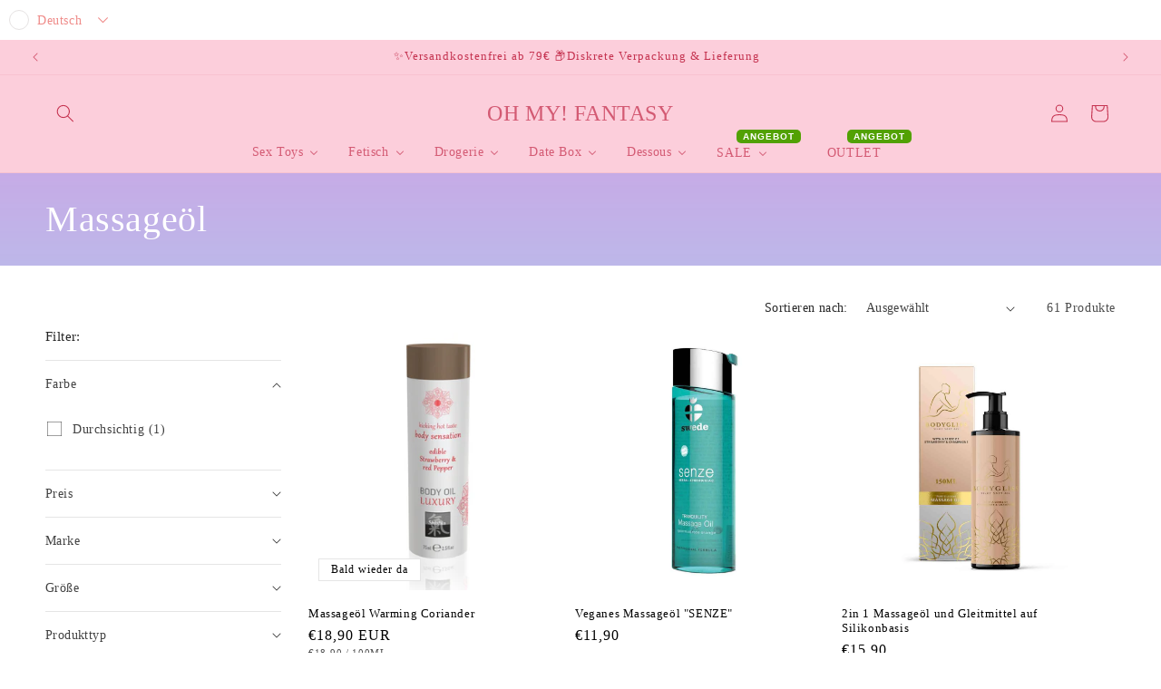

--- FILE ---
content_type: text/javascript; charset=utf-8
request_url: https://ohmyfantasy.com/de-at/collections/all/products/pherostrong-limited-edition-massage-oil-men-100ml.js
body_size: 716
content:
{"id":8491045028107,"title":"Massaageöl \"Limited Edition Men\"","handle":"pherostrong-limited-edition-massage-oil-men-100ml","description":"\u003ch3\u003eHighlights\u003c\/h3\u003e\n\u003cul\u003e\n\u003cli\u003eMassage- und Körperpflegeöle aus der PheroStrong-Linie bieten einzigartiges Pflegeerlebnis\u003c\/li\u003e\n\u003cli\u003eEinzigartige Mischung aus Natur und Wissenschaft für maximale Wirksamkeit\u003c\/li\u003e\n\u003cli\u003eSubtile Duftnote von Parfüm umhüllt die Sinne für ein Gefühl von Wohlbefinden\u003c\/li\u003e\n\u003c\/ul\u003e\n\u003ch3\u003eProduktinformation\u003c\/h3\u003e\n\u003cp\u003eMassage- und Körperpflegeöle aus der PheroStrong-Linie vereinen das Beste aus Natur und Wissenschaft, um Ihnen ein unvergleichliches Pflegeerlebnis zu bieten. Unsere sorgfältig ausgewählte Mischung einzigartiger Inhaltsstoffe kombiniert die Kraft der Natur mit der Wirksamkeit der Wissenschaft, um deine Sinne zu verwöhnen und Ihre Haut zu pflegen.\u003cbr\u003e\u003cbr\u003eEntdecke unser Geheimnis und tauche ein in eine Welt der sinnlichen Entspannung. Unsere Massage- und Körperpflegeöle sind mit einer subtilen Duftnote von Parfüm angereichert, die deine Sinne umhüllt und dir ein Gefühl von Wohlbefinden verleiht.\u003cbr\u003e\u003cbr\u003eGenieße eine sinnliche Massage, die nicht nur deine Muskeln lockert, sondern auch deine Haut mit Feuchtigkeit versorgt und pflegt. Unsere Öle sind darauf ausgerichtet, dir maximale Vorteile zu bieten, damit du dich entspannt, erfrischt und verwöhnt fühlen kannst. Gönne dir das Beste aus Natur und Wissenschaft mit unseren PheroStrong Massage- und Körperpflegeölen.\u003c\/p\u003e\n\u003ch3\u003eInhaltsstoffe\u003c\/h3\u003e\n\u003cp\u003e\u003cspan data-mce-fragment=\"1\"\u003eParaffinum Liquidum, Isopropylmyristat, Theobroma-Kakaosamenbutter, Persea Gratissima-Öl, Cocos Nucifera-Öl, PEG-8, Tocopherol, Ascorbylpalmitat, Ascorbinsäure, Zitronensäure, Ethylparaben, Parfum, Benzylsalicylat, Citronellol, Hexylzimt, Hydroxycitronellal, Linalool, D-Limonen\u003c\/span\u003e\u003c\/p\u003e","published_at":"2024-03-04T19:33:08+01:00","created_at":"2024-03-04T19:33:08+01:00","vendor":"PheroStrong","type":"","tags":["Mann","Massageöl","Männer","Parfüm","Pheromone"],"price":1990,"price_min":1990,"price_max":1990,"available":true,"price_varies":false,"compare_at_price":null,"compare_at_price_min":0,"compare_at_price_max":0,"compare_at_price_varies":false,"variants":[{"id":45056824410379,"title":"Default Title","option1":"Default Title","option2":null,"option3":null,"sku":"321000097073","requires_shipping":true,"taxable":true,"featured_image":null,"available":true,"name":"Massaageöl \"Limited Edition Men\"","public_title":null,"options":["Default Title"],"price":1990,"weight":116,"compare_at_price":null,"inventory_management":"shopify","barcode":"5905669259514","unit_price":1990,"unit_price_measurement":{"measured_type":"volume","quantity_value":"100.0","quantity_unit":"ml","reference_value":100,"reference_unit":"ml"},"requires_selling_plan":false,"selling_plan_allocations":[]}],"images":["\/\/cdn.shopify.com\/s\/files\/1\/0439\/2740\/4693\/files\/MassageolLimitedEditionMen.jpg?v=1712309373","\/\/cdn.shopify.com\/s\/files\/1\/0439\/2740\/4693\/files\/MassageolLimitedEditionMen_2.jpg?v=1712309373"],"featured_image":"\/\/cdn.shopify.com\/s\/files\/1\/0439\/2740\/4693\/files\/MassageolLimitedEditionMen.jpg?v=1712309373","options":[{"name":"Title","position":1,"values":["Default Title"]}],"url":"\/de-at\/products\/pherostrong-limited-edition-massage-oil-men-100ml","media":[{"alt":"Massaageöl \"Limited Edition Men\"","id":39275938873611,"position":1,"preview_image":{"aspect_ratio":1.0,"height":1000,"width":1000,"src":"https:\/\/cdn.shopify.com\/s\/files\/1\/0439\/2740\/4693\/files\/MassageolLimitedEditionMen.jpg?v=1712309373"},"aspect_ratio":1.0,"height":1000,"media_type":"image","src":"https:\/\/cdn.shopify.com\/s\/files\/1\/0439\/2740\/4693\/files\/MassageolLimitedEditionMen.jpg?v=1712309373","width":1000},{"alt":"Massaageöl \"Limited Edition Men\"","id":39275938906379,"position":2,"preview_image":{"aspect_ratio":1.0,"height":1000,"width":1000,"src":"https:\/\/cdn.shopify.com\/s\/files\/1\/0439\/2740\/4693\/files\/MassageolLimitedEditionMen_2.jpg?v=1712309373"},"aspect_ratio":1.0,"height":1000,"media_type":"image","src":"https:\/\/cdn.shopify.com\/s\/files\/1\/0439\/2740\/4693\/files\/MassageolLimitedEditionMen_2.jpg?v=1712309373","width":1000}],"requires_selling_plan":false,"selling_plan_groups":[]}

--- FILE ---
content_type: text/javascript; charset=utf-8
request_url: https://ohmyfantasy.com/de-at/collections/all/products/yesforlov-bewitching-massage-oil.js
body_size: 954
content:
{"id":8491042963723,"title":"Massageöl \"Bewitching\"","handle":"yesforlov-bewitching-massage-oil","description":"\u003ch3\u003eHighlights\u003c\/h3\u003e\n\u003cul\u003e\n\u003cli\u003eVeganes Massagegel für erotische Massagen: Einladung zur Entdeckung neuer Empfindungen und intensiver Bindungen\u003c\/li\u003e\n\u003cli\u003e\n\u003cstrong\u003eBetörender Duft:\u003c\/strong\u003e Angereichert mit Passionsfrucht, Damiane, Rosmarin und Süßmandelölen \u003c\/li\u003e\n\u003cli\u003eLeichte, nicht fettende Textur, hinterlässt keine Flecken\u003c\/li\u003e\n\u003c\/ul\u003e\n\u003ch3\u003eProduktinformation\u003c\/h3\u003e\n\u003cp\u003eDieses Massagegel ist mehr als nur ein Produkt für sinnliche Momente - es ist eine Einladung zur Entdeckung neuer Empfindungen und intensiverer Bindungen. Mit einer leichten, nicht fettenden Textur hinterlässt es keine Flecken auf Kleidung oder Laken, sodass du dich ganz auf das Erlebnis konzentrieren kannst.\u003cbr\u003e\u003cbr\u003eAngereichert mit wohltuenden Inhaltsstoffen wie Passionsfrucht, Damiane, Rosmarin und Süßmandelölen, bietet dieses Massagegel eine entspannende Wirkung, die Körper und Geist beruhigt und die Sinne stimuliert. Der verführerische Duft von weißem Tee, Bali-Blume und Thanaka-Holz umhüllt euch mit einem Hauch von Exotik und Eleganz.\u003cbr\u003e\u003cbr\u003eVerteile diese raffinierte Mischung sanft auf deiner Haut und lasse dich von der gemeinsamen Erkundung eines neuen Kontinents der Sinnlichkeit verzaubern. Entdecke die Freuden der Berührung und tauche ein in ein Meer aus sinnlichem Genuss und Leidenschaft.\u003c\/p\u003e\n\u003ch3\u003eDetails\u003c\/h3\u003e\n\u003cul\u003e\n\u003cli\u003e\u003cspan\u003eKompatibel mit Sexspielzeugen und Kondomen\u003c\/span\u003e\u003c\/li\u003e\n\u003cli\u003e\u003cspan\u003e Hergestellt in Frankreich 100 ml, vegan\u003c\/span\u003e\u003c\/li\u003e\n\u003cli\u003e\u003cspan\u003e Dematologisch getestet\u003c\/span\u003e\u003c\/li\u003e\n\u003cli\u003e\u003cspan\u003eNicht an Tieren getestet\u003c\/span\u003e\u003c\/li\u003e\n\u003cli\u003e\u003cspan\u003eGeruchsatmosphäre: \u003c\/span\u003e\u003c\/li\u003e\n\u003cli\u003e\u003cspan\u003eKopfnoten: Weißer Tee, Vanille, Thanaka-Holz, Frangipani-Blume \u003c\/span\u003e\u003c\/li\u003e\n\u003cli\u003e\u003cspan\u003eHerznote: Weißer Tee, Vanille, Thanaka-Holz, Frangipani-Blüte \u003c\/span\u003e\u003c\/li\u003e\n\u003cli\u003e\u003cspan\u003eBasisnote: Weißer Tee, Vanille, Thanaka-Holz, Frangipani-Blüte\u003c\/span\u003e\u003c\/li\u003e\n\u003c\/ul\u003e\n\u003ch3\u003eInhaltsstoffe\u003c\/h3\u003e\n\u003cp\u003eMandelöl, Traubenkernöl, hexyl laurate, isocetyl stearate, cyclopentasiloxane, Sonnenblumkernöl, Passionsblumenkernöl, Karottenwurzelextrakt, tocopherol, Rosmarinblätterextrakt, Damianaextrakt, Ingwerwurzelextrakt, bht, ascorbyl palmitate, isoeugenol, alpha-isomethyl ionone, geraniol, linalool, citromellol, benzyl benzoate, benzyl alcohol, benzyl salicyclate, farnesol\u003c\/p\u003e","published_at":"2024-03-04T19:30:49+01:00","created_at":"2024-03-04T19:30:49+01:00","vendor":"YESforLOV","type":"","tags":["Massage","Massageöl"],"price":2990,"price_min":2990,"price_max":2990,"available":true,"price_varies":false,"compare_at_price":null,"compare_at_price_min":0,"compare_at_price_max":0,"compare_at_price_varies":false,"variants":[{"id":45056819822859,"title":"Default Title","option1":"Default Title","option2":null,"option3":null,"sku":"340000093172","requires_shipping":true,"taxable":true,"featured_image":null,"available":true,"name":"Massageöl \"Bewitching\"","public_title":null,"options":["Default Title"],"price":2990,"weight":142,"compare_at_price":null,"inventory_management":"shopify","barcode":"3700444604334","unit_price":2990,"unit_price_measurement":{"measured_type":"volume","quantity_value":"100.0","quantity_unit":"ml","reference_value":100,"reference_unit":"ml"},"requires_selling_plan":false,"selling_plan_allocations":[]}],"images":["\/\/cdn.shopify.com\/s\/files\/1\/0439\/2740\/4693\/files\/MassageolBewitching.jpg?v=1711530689","\/\/cdn.shopify.com\/s\/files\/1\/0439\/2740\/4693\/files\/MassageolBewitching_2.jpg?v=1711530689","\/\/cdn.shopify.com\/s\/files\/1\/0439\/2740\/4693\/files\/MassageolBewitching_3.jpg?v=1711530689"],"featured_image":"\/\/cdn.shopify.com\/s\/files\/1\/0439\/2740\/4693\/files\/MassageolBewitching.jpg?v=1711530689","options":[{"name":"Title","position":1,"values":["Default Title"]}],"url":"\/de-at\/products\/yesforlov-bewitching-massage-oil","media":[{"alt":"Massageöl \"Bewitching\"","id":39263491358987,"position":1,"preview_image":{"aspect_ratio":1.0,"height":1000,"width":1000,"src":"https:\/\/cdn.shopify.com\/s\/files\/1\/0439\/2740\/4693\/files\/MassageolBewitching.jpg?v=1711530689"},"aspect_ratio":1.0,"height":1000,"media_type":"image","src":"https:\/\/cdn.shopify.com\/s\/files\/1\/0439\/2740\/4693\/files\/MassageolBewitching.jpg?v=1711530689","width":1000},{"alt":"Massageöl \"Bewitching\"","id":39263491293451,"position":2,"preview_image":{"aspect_ratio":1.0,"height":1000,"width":1000,"src":"https:\/\/cdn.shopify.com\/s\/files\/1\/0439\/2740\/4693\/files\/MassageolBewitching_2.jpg?v=1711530689"},"aspect_ratio":1.0,"height":1000,"media_type":"image","src":"https:\/\/cdn.shopify.com\/s\/files\/1\/0439\/2740\/4693\/files\/MassageolBewitching_2.jpg?v=1711530689","width":1000},{"alt":"Massageöl \"Bewitching\"","id":39263491326219,"position":3,"preview_image":{"aspect_ratio":1.0,"height":1000,"width":1000,"src":"https:\/\/cdn.shopify.com\/s\/files\/1\/0439\/2740\/4693\/files\/MassageolBewitching_3.jpg?v=1711530689"},"aspect_ratio":1.0,"height":1000,"media_type":"image","src":"https:\/\/cdn.shopify.com\/s\/files\/1\/0439\/2740\/4693\/files\/MassageolBewitching_3.jpg?v=1711530689","width":1000}],"requires_selling_plan":false,"selling_plan_groups":[]}

--- FILE ---
content_type: text/javascript; charset=utf-8
request_url: https://ohmyfantasy.com/de-at/collections/all/products/pherostrong-limited-edition-massage-oil-men-100ml.js
body_size: 717
content:
{"id":8491045028107,"title":"Massaageöl \"Limited Edition Men\"","handle":"pherostrong-limited-edition-massage-oil-men-100ml","description":"\u003ch3\u003eHighlights\u003c\/h3\u003e\n\u003cul\u003e\n\u003cli\u003eMassage- und Körperpflegeöle aus der PheroStrong-Linie bieten einzigartiges Pflegeerlebnis\u003c\/li\u003e\n\u003cli\u003eEinzigartige Mischung aus Natur und Wissenschaft für maximale Wirksamkeit\u003c\/li\u003e\n\u003cli\u003eSubtile Duftnote von Parfüm umhüllt die Sinne für ein Gefühl von Wohlbefinden\u003c\/li\u003e\n\u003c\/ul\u003e\n\u003ch3\u003eProduktinformation\u003c\/h3\u003e\n\u003cp\u003eMassage- und Körperpflegeöle aus der PheroStrong-Linie vereinen das Beste aus Natur und Wissenschaft, um Ihnen ein unvergleichliches Pflegeerlebnis zu bieten. Unsere sorgfältig ausgewählte Mischung einzigartiger Inhaltsstoffe kombiniert die Kraft der Natur mit der Wirksamkeit der Wissenschaft, um deine Sinne zu verwöhnen und Ihre Haut zu pflegen.\u003cbr\u003e\u003cbr\u003eEntdecke unser Geheimnis und tauche ein in eine Welt der sinnlichen Entspannung. Unsere Massage- und Körperpflegeöle sind mit einer subtilen Duftnote von Parfüm angereichert, die deine Sinne umhüllt und dir ein Gefühl von Wohlbefinden verleiht.\u003cbr\u003e\u003cbr\u003eGenieße eine sinnliche Massage, die nicht nur deine Muskeln lockert, sondern auch deine Haut mit Feuchtigkeit versorgt und pflegt. Unsere Öle sind darauf ausgerichtet, dir maximale Vorteile zu bieten, damit du dich entspannt, erfrischt und verwöhnt fühlen kannst. Gönne dir das Beste aus Natur und Wissenschaft mit unseren PheroStrong Massage- und Körperpflegeölen.\u003c\/p\u003e\n\u003ch3\u003eInhaltsstoffe\u003c\/h3\u003e\n\u003cp\u003e\u003cspan data-mce-fragment=\"1\"\u003eParaffinum Liquidum, Isopropylmyristat, Theobroma-Kakaosamenbutter, Persea Gratissima-Öl, Cocos Nucifera-Öl, PEG-8, Tocopherol, Ascorbylpalmitat, Ascorbinsäure, Zitronensäure, Ethylparaben, Parfum, Benzylsalicylat, Citronellol, Hexylzimt, Hydroxycitronellal, Linalool, D-Limonen\u003c\/span\u003e\u003c\/p\u003e","published_at":"2024-03-04T19:33:08+01:00","created_at":"2024-03-04T19:33:08+01:00","vendor":"PheroStrong","type":"","tags":["Mann","Massageöl","Männer","Parfüm","Pheromone"],"price":1990,"price_min":1990,"price_max":1990,"available":true,"price_varies":false,"compare_at_price":null,"compare_at_price_min":0,"compare_at_price_max":0,"compare_at_price_varies":false,"variants":[{"id":45056824410379,"title":"Default Title","option1":"Default Title","option2":null,"option3":null,"sku":"321000097073","requires_shipping":true,"taxable":true,"featured_image":null,"available":true,"name":"Massaageöl \"Limited Edition Men\"","public_title":null,"options":["Default Title"],"price":1990,"weight":116,"compare_at_price":null,"inventory_management":"shopify","barcode":"5905669259514","unit_price":1990,"unit_price_measurement":{"measured_type":"volume","quantity_value":"100.0","quantity_unit":"ml","reference_value":100,"reference_unit":"ml"},"requires_selling_plan":false,"selling_plan_allocations":[]}],"images":["\/\/cdn.shopify.com\/s\/files\/1\/0439\/2740\/4693\/files\/MassageolLimitedEditionMen.jpg?v=1712309373","\/\/cdn.shopify.com\/s\/files\/1\/0439\/2740\/4693\/files\/MassageolLimitedEditionMen_2.jpg?v=1712309373"],"featured_image":"\/\/cdn.shopify.com\/s\/files\/1\/0439\/2740\/4693\/files\/MassageolLimitedEditionMen.jpg?v=1712309373","options":[{"name":"Title","position":1,"values":["Default Title"]}],"url":"\/de-at\/products\/pherostrong-limited-edition-massage-oil-men-100ml","media":[{"alt":"Massaageöl \"Limited Edition Men\"","id":39275938873611,"position":1,"preview_image":{"aspect_ratio":1.0,"height":1000,"width":1000,"src":"https:\/\/cdn.shopify.com\/s\/files\/1\/0439\/2740\/4693\/files\/MassageolLimitedEditionMen.jpg?v=1712309373"},"aspect_ratio":1.0,"height":1000,"media_type":"image","src":"https:\/\/cdn.shopify.com\/s\/files\/1\/0439\/2740\/4693\/files\/MassageolLimitedEditionMen.jpg?v=1712309373","width":1000},{"alt":"Massaageöl \"Limited Edition Men\"","id":39275938906379,"position":2,"preview_image":{"aspect_ratio":1.0,"height":1000,"width":1000,"src":"https:\/\/cdn.shopify.com\/s\/files\/1\/0439\/2740\/4693\/files\/MassageolLimitedEditionMen_2.jpg?v=1712309373"},"aspect_ratio":1.0,"height":1000,"media_type":"image","src":"https:\/\/cdn.shopify.com\/s\/files\/1\/0439\/2740\/4693\/files\/MassageolLimitedEditionMen_2.jpg?v=1712309373","width":1000}],"requires_selling_plan":false,"selling_plan_groups":[]}

--- FILE ---
content_type: text/javascript; charset=utf-8
request_url: https://ohmyfantasy.com/de-at/collections/all/products/yesforlov-cbd-concentrate-bio-15ml.js
body_size: 1180
content:
{"id":8491043422475,"title":"Bio Booster \"CBD\"","handle":"yesforlov-cbd-concentrate-bio-15ml","description":"\u003ch3\u003eHighlights\u003c\/h3\u003e\n\u003cul\u003e\n\u003cli\u003eStimulationsgel als Schlüssel zu ungehemmter Wohlfühl-Sexualität\u003c\/li\u003e\n\u003cli\u003eHocher CBD-Gehalt für sofortigen \"Loslass\"-Effekt und Entspannungsförderung\u003c\/li\u003e\n\u003cli\u003eNatürliche und biologische Inhaltsstoffe, kompatibel mit anderen Erotikkosmetikprodukten\u003c\/li\u003e\n\u003c\/ul\u003e\n\u003ch3\u003eProduktinformation\u003c\/h3\u003e\n\u003cp\u003eDer Sinnlichkeits-Booster auf CBD-Basis ist der Schlüssel zu einer völlig ungehemmten Wohlfühl-Sexualität. Mit einem hohen Cannabidiol-Gehalt bietet dieses einzigartige Produkt einen sofortigen „Loslass“-Effekt, der die Entspannung fördert und den Weg für seltene Freuden ebnen kann. Ein paar Tropfen dieses erotischen und aphrodisierenden Zusatzes genügen, um den Intimkörper zu befreien und ihn den seltensten Freuden entgegenfliegen zu lassen.\u003cbr\u003e\u003cbr\u003eUnser Sinnlichkeitsbooster besteht aus natürlichen und biologischen Inhaltsstoffen und harmoniert perfekt mit all deinen Lieblings-Erotikkosmetikprodukten. Im Gegensatz zu herkömmlichen Ölen auf CBD-Basis wurde unser CBD-Konzentrat unter gynäkologischer Kontrolle getestet und ist mit Latexkondomen und Silikon-Sexspielzeugen kompatibel. Gönn dir eine neue Dimension der Sinnlichkeit und Entspannung mit unserem Sinnlichkeits-Booster auf CBD-Basis. 15ml\u003c\/p\u003e\n\u003ch3\u003eInhaltsstoffe\u003c\/h3\u003e\n\u003cp\u003eAqua, Sesamum Indicum Samenöl, Helianthus Annuus Samenöl, Glycerylstearatcitrat, Cetylalkohol, Glycerin, Cannabidiol, Cannabis Sativa Samenöl, Arginin, Tocopherol, Laurylglucosid, Polyglyceryl-2-Di-Polyhydroxystearat, Xanthan Gummi, Parfum, Zitronensäure, Kaliumsorbat, Natriumbenzoat.\u003c\/p\u003e","published_at":"2025-07-26T16:32:33+02:00","created_at":"2024-03-04T19:31:14+01:00","vendor":"YESforLOV","type":"","tags":["Aphrodisiakum","Cannabis","Massageöl"],"price":3490,"price_min":3490,"price_max":3490,"available":true,"price_varies":false,"compare_at_price":null,"compare_at_price_min":0,"compare_at_price_max":0,"compare_at_price_varies":false,"variants":[{"id":45056820642059,"title":"Default Title","option1":"Default Title","option2":null,"option3":null,"sku":"340000093185","requires_shipping":true,"taxable":true,"featured_image":null,"available":true,"name":"Bio Booster \"CBD\"","public_title":null,"options":["Default Title"],"price":3490,"weight":38,"compare_at_price":null,"inventory_management":"shopify","barcode":"3700444605119","unit_price":23267,"unit_price_measurement":{"measured_type":"volume","quantity_value":"15.0","quantity_unit":"ml","reference_value":100,"reference_unit":"ml"},"requires_selling_plan":false,"selling_plan_allocations":[]}],"images":["\/\/cdn.shopify.com\/s\/files\/1\/0439\/2740\/4693\/files\/BoosterCBD.jpg?v=1711537996","\/\/cdn.shopify.com\/s\/files\/1\/0439\/2740\/4693\/files\/BoosterCBD_2.jpg?v=1711537996","\/\/cdn.shopify.com\/s\/files\/1\/0439\/2740\/4693\/files\/BoosterCBD_3.jpg?v=1711537996","\/\/cdn.shopify.com\/s\/files\/1\/0439\/2740\/4693\/files\/BoosterCBD_4.jpg?v=1711537996"],"featured_image":"\/\/cdn.shopify.com\/s\/files\/1\/0439\/2740\/4693\/files\/BoosterCBD.jpg?v=1711537996","options":[{"name":"Title","position":1,"values":["Default Title"]}],"url":"\/de-at\/products\/yesforlov-cbd-concentrate-bio-15ml","media":[{"alt":null,"id":39264916701451,"position":1,"preview_image":{"aspect_ratio":1.0,"height":1000,"width":1000,"src":"https:\/\/cdn.shopify.com\/s\/files\/1\/0439\/2740\/4693\/files\/BoosterCBD.jpg?v=1711537996"},"aspect_ratio":1.0,"height":1000,"media_type":"image","src":"https:\/\/cdn.shopify.com\/s\/files\/1\/0439\/2740\/4693\/files\/BoosterCBD.jpg?v=1711537996","width":1000},{"alt":null,"id":39264916603147,"position":2,"preview_image":{"aspect_ratio":1.0,"height":1000,"width":1000,"src":"https:\/\/cdn.shopify.com\/s\/files\/1\/0439\/2740\/4693\/files\/BoosterCBD_2.jpg?v=1711537996"},"aspect_ratio":1.0,"height":1000,"media_type":"image","src":"https:\/\/cdn.shopify.com\/s\/files\/1\/0439\/2740\/4693\/files\/BoosterCBD_2.jpg?v=1711537996","width":1000},{"alt":null,"id":39264916635915,"position":3,"preview_image":{"aspect_ratio":1.0,"height":1000,"width":1000,"src":"https:\/\/cdn.shopify.com\/s\/files\/1\/0439\/2740\/4693\/files\/BoosterCBD_3.jpg?v=1711537996"},"aspect_ratio":1.0,"height":1000,"media_type":"image","src":"https:\/\/cdn.shopify.com\/s\/files\/1\/0439\/2740\/4693\/files\/BoosterCBD_3.jpg?v=1711537996","width":1000},{"alt":null,"id":39264916668683,"position":4,"preview_image":{"aspect_ratio":1.0,"height":1000,"width":1000,"src":"https:\/\/cdn.shopify.com\/s\/files\/1\/0439\/2740\/4693\/files\/BoosterCBD_4.jpg?v=1711537996"},"aspect_ratio":1.0,"height":1000,"media_type":"image","src":"https:\/\/cdn.shopify.com\/s\/files\/1\/0439\/2740\/4693\/files\/BoosterCBD_4.jpg?v=1711537996","width":1000}],"requires_selling_plan":false,"selling_plan_groups":[]}

--- FILE ---
content_type: text/javascript; charset=utf-8
request_url: https://ohmyfantasy.com/de-at/collections/all/products/bodygliss-massageol-und-gleitmittel-in-1-kokosnuss-rum.js
body_size: 1814
content:
{"id":8565884485899,"title":"2in 1 Massageöl und Gleitmittel auf Silikonbasis","handle":"bodygliss-massageol-und-gleitmittel-in-1-kokosnuss-rum","description":"\u003ch3\u003e\u003cspan\u003eHighlights\u003c\/span\u003e\u003c\/h3\u003e\n\u003cul\u003e\n\u003cli\u003e\n\u003cstrong\u003eVielseitige Anwendung: \u003c\/strong\u003e2in1 Nutzung möglich! Ideal für Massagen und auch als Gleitmittel, da es auf Silikonbasis ist\u003c\/li\u003e\n\u003cli\u003e\n\u003cstrong\u003ePflegende Formel mit Vitamin E: \u003c\/strong\u003eDas Massageöl enthält eine seidig-weiche Formel mit hautpflegenden Eigenschaften, einschließlich Vitamin E\u003c\/li\u003e\n\u003cli\u003e\n\u003cstrong\u003eHochwertige Inhaltsstoffe: \u003c\/strong\u003eDimethicon-Silikonöl ermöglicht  ein perfektes Gleiten, während die intensiven Düfte jedem Öl einen eigenen Charakter verleihen\u003c\/li\u003e\n\u003c\/ul\u003e\n\u003ch3\u003e\u003cspan\u003eProduktinformation\u003c\/span\u003e\u003c\/h3\u003e\n\u003cp\u003e\u003cspan\u003eGebt euch mit den Produkten der BodyGliss Massage Kollektion gegenseitig eine wunderbare Massage. Du kannst dieses Massageöl auch als Gleitmittel verwenden und es ist auf Silikonbasis. \u003c\/span\u003e\u003c\/p\u003e\n\u003cp\u003e\u003cspan\u003eDieses Massageöl ist in einer schönen Flasche mit praktischem Spender und hat eine seidig-weiche Formel mit hautpflegenden Eigenschaften und beinhaltet auch Vitamin E. BodyGliss verwendet einen hohen Prozentsatz der hochwertigen, reinen Variante Dimethicon-Silikonöl, was ein perfektes Gleiten ermöglicht. \u003c\/span\u003e\u003c\/p\u003e\n\u003cp\u003e\u003cspan\u003eDie intensiv unterschiedlichen Düfte verleihen den Ölen jeweils einen eigenen Charakter und sorgen für ein entspannendes oder anregendes Gefühl. Das Öl kann sicher mit Latexkondomen verwendet werden. \u003c\/span\u003e\u003c\/p\u003e\n\u003cp\u003eHinweis: Verwende dieses Öl nicht zusammen mit Silikonspielzeug.\u003c\/p\u003e\n\u003ch3\u003e\u003cspan\u003eDetails\u003c\/span\u003e\u003c\/h3\u003e\n\u003cul\u003e\n\u003cli\u003e\u003cspan style=\"font-size: 0.875rem;\"\u003eGewicht: 188 gramm\u003c\/span\u003e\u003c\/li\u003e\n\u003cli\u003e\n\u003cspan style=\"font-size: 0.875rem;\"\u003eInhalt: 150 ml\u003c\/span\u003e\u003cspan style=\"font-size: 0.875rem;\"\u003e\u003c\/span\u003e\n\u003c\/li\u003e\n\u003c\/ul\u003e\n\u003ch3\u003e\u003cspan\u003eInhaltsstoffe\u003c\/span\u003e\u003c\/h3\u003e\n\u003cp\u003e\u003cspan\u003eDimethicon, Dimethiconol, Aroma, Tocopherylacetat\u003c\/span\u003e\u003c\/p\u003e","published_at":"2024-04-25T16:32:40+02:00","created_at":"2024-04-25T16:32:40+02:00","vendor":"bodygliss","type":"Gleitmittel mit Aroma","tags":["Gleitgel mit Aroma","gleitmittel","Massageöl","silikonbasis"],"price":1590,"price_min":1590,"price_max":1590,"available":true,"price_varies":false,"compare_at_price":null,"compare_at_price_min":0,"compare_at_price_max":0,"compare_at_price_varies":false,"variants":[{"id":45325574603019,"title":"Erdbeer \u0026 Champagner","option1":"Erdbeer \u0026 Champagner","option2":null,"option3":null,"sku":"E32077","requires_shipping":true,"taxable":true,"featured_image":{"id":46959164817675,"product_id":8565884485899,"position":2,"created_at":"2024-05-02T15:26:58+02:00","updated_at":"2024-05-02T15:27:00+02:00","alt":"BodyGliss - Massageöl und Gleitmittel in 1 Erdbeere \u0026 Champagner","width":1080,"height":1080,"src":"https:\/\/cdn.shopify.com\/s\/files\/1\/0439\/2740\/4693\/files\/Untitleddesign_40_88e4749f-c0b2-4116-927e-fc50100d2d1c.jpg?v=1714656420","variant_ids":[45325574603019]},"available":true,"name":"2in 1 Massageöl und Gleitmittel auf Silikonbasis - Erdbeer \u0026 Champagner","public_title":"Erdbeer \u0026 Champagner","options":["Erdbeer \u0026 Champagner"],"price":1590,"weight":188,"compare_at_price":null,"inventory_management":"shopify","barcode":"6013902433481","featured_media":{"alt":"BodyGliss - Massageöl und Gleitmittel in 1 Erdbeere \u0026 Champagner","id":39716614242571,"position":2,"preview_image":{"aspect_ratio":1.0,"height":1080,"width":1080,"src":"https:\/\/cdn.shopify.com\/s\/files\/1\/0439\/2740\/4693\/files\/Untitleddesign_40_88e4749f-c0b2-4116-927e-fc50100d2d1c.jpg?v=1714656420"}},"unit_price":1060,"unit_price_measurement":{"measured_type":"volume","quantity_value":"150.0","quantity_unit":"ml","reference_value":100,"reference_unit":"ml"},"requires_selling_plan":false,"selling_plan_allocations":[]},{"id":45293234913547,"title":"Pina Colada","option1":"Pina Colada","option2":null,"option3":null,"sku":"E32078","requires_shipping":true,"taxable":true,"featured_image":{"id":46861420658955,"product_id":8565884485899,"position":3,"created_at":"2024-04-25T16:32:40+02:00","updated_at":"2024-05-13T12:10:03+02:00","alt":"BodyGliss - Massageöl und Gleitmittel in 1 Kokosnuss \u0026 Rum","width":1080,"height":1080,"src":"https:\/\/cdn.shopify.com\/s\/files\/1\/0439\/2740\/4693\/files\/Untitleddesign_41_a4b12dca-7fb2-435b-94c5-6de5af0b4902.jpg?v=1715595003","variant_ids":[45293234913547]},"available":false,"name":"2in 1 Massageöl und Gleitmittel auf Silikonbasis - Pina Colada","public_title":"Pina Colada","options":["Pina Colada"],"price":1590,"weight":188,"compare_at_price":null,"inventory_management":"shopify","barcode":"6013906910940","featured_media":{"alt":"BodyGliss - Massageöl und Gleitmittel in 1 Kokosnuss \u0026 Rum","id":39617655963915,"position":3,"preview_image":{"aspect_ratio":1.0,"height":1080,"width":1080,"src":"https:\/\/cdn.shopify.com\/s\/files\/1\/0439\/2740\/4693\/files\/Untitleddesign_41_a4b12dca-7fb2-435b-94c5-6de5af0b4902.jpg?v=1715595003"}},"unit_price":1060,"unit_price_measurement":{"measured_type":"volume","quantity_value":"150.0","quantity_unit":"ml","reference_value":100,"reference_unit":"ml"},"requires_selling_plan":false,"selling_plan_allocations":[]}],"images":["\/\/cdn.shopify.com\/s\/files\/1\/0439\/2740\/4693\/files\/ONE-EDCProdukte_4.jpg?v=1715595003","\/\/cdn.shopify.com\/s\/files\/1\/0439\/2740\/4693\/files\/Untitleddesign_40_88e4749f-c0b2-4116-927e-fc50100d2d1c.jpg?v=1714656420","\/\/cdn.shopify.com\/s\/files\/1\/0439\/2740\/4693\/files\/Untitleddesign_41_a4b12dca-7fb2-435b-94c5-6de5af0b4902.jpg?v=1715595003","\/\/cdn.shopify.com\/s\/files\/1\/0439\/2740\/4693\/files\/ONE-EDCProdukte_3.jpg?v=1715595003"],"featured_image":"\/\/cdn.shopify.com\/s\/files\/1\/0439\/2740\/4693\/files\/ONE-EDCProdukte_4.jpg?v=1715595003","options":[{"name":"Aroma","position":1,"values":["Erdbeer \u0026 Champagner","Pina Colada"]}],"url":"\/de-at\/products\/bodygliss-massageol-und-gleitmittel-in-1-kokosnuss-rum","media":[{"alt":"BodyGliss - Massageöl und Gleitmittel in 1 Erdbeere \u0026 Champagner","id":39841935655179,"position":1,"preview_image":{"aspect_ratio":1.0,"height":1080,"width":1080,"src":"https:\/\/cdn.shopify.com\/s\/files\/1\/0439\/2740\/4693\/files\/ONE-EDCProdukte_4.jpg?v=1715595003"},"aspect_ratio":1.0,"height":1080,"media_type":"image","src":"https:\/\/cdn.shopify.com\/s\/files\/1\/0439\/2740\/4693\/files\/ONE-EDCProdukte_4.jpg?v=1715595003","width":1080},{"alt":"BodyGliss - Massageöl und Gleitmittel in 1 Erdbeere \u0026 Champagner","id":39716614242571,"position":2,"preview_image":{"aspect_ratio":1.0,"height":1080,"width":1080,"src":"https:\/\/cdn.shopify.com\/s\/files\/1\/0439\/2740\/4693\/files\/Untitleddesign_40_88e4749f-c0b2-4116-927e-fc50100d2d1c.jpg?v=1714656420"},"aspect_ratio":1.0,"height":1080,"media_type":"image","src":"https:\/\/cdn.shopify.com\/s\/files\/1\/0439\/2740\/4693\/files\/Untitleddesign_40_88e4749f-c0b2-4116-927e-fc50100d2d1c.jpg?v=1714656420","width":1080},{"alt":"BodyGliss - Massageöl und Gleitmittel in 1 Kokosnuss \u0026 Rum","id":39617655963915,"position":3,"preview_image":{"aspect_ratio":1.0,"height":1080,"width":1080,"src":"https:\/\/cdn.shopify.com\/s\/files\/1\/0439\/2740\/4693\/files\/Untitleddesign_41_a4b12dca-7fb2-435b-94c5-6de5af0b4902.jpg?v=1715595003"},"aspect_ratio":1.0,"height":1080,"media_type":"image","src":"https:\/\/cdn.shopify.com\/s\/files\/1\/0439\/2740\/4693\/files\/Untitleddesign_41_a4b12dca-7fb2-435b-94c5-6de5af0b4902.jpg?v=1715595003","width":1080},{"alt":"BodyGliss - Massageöl und Gleitmittel in 1 Kokosnuss \u0026 Rum","id":39841851703563,"position":4,"preview_image":{"aspect_ratio":1.0,"height":1080,"width":1080,"src":"https:\/\/cdn.shopify.com\/s\/files\/1\/0439\/2740\/4693\/files\/ONE-EDCProdukte_3.jpg?v=1715595003"},"aspect_ratio":1.0,"height":1080,"media_type":"image","src":"https:\/\/cdn.shopify.com\/s\/files\/1\/0439\/2740\/4693\/files\/ONE-EDCProdukte_3.jpg?v=1715595003","width":1080}],"requires_selling_plan":false,"selling_plan_groups":[]}

--- FILE ---
content_type: text/javascript; charset=utf-8
request_url: https://ohmyfantasy.com/de-at/collections/all/products/orgie-kissable-massage-set.js
body_size: 559
content:
{"id":8351699861771,"title":"Aroma Massage Set \"Kissable\"","handle":"orgie-kissable-massage-set","description":"\u003ch3\u003eHighlights\u003c\/h3\u003e\n\u003cul\u003e\n\u003cli\u003eMassageset für ein angenehmes warmes Gefühl auf der Haut\u003c\/li\u003e\n\u003cli\u003eIdeal für das Vorspiel\u003c\/li\u003e\n\u003cli\u003eFeder verursacht unvergessliche Momente\u003c\/li\u003e\n\u003cli\u003ePassendes Geschenk \u003c\/li\u003e\n\u003cli\u003ePerfekt für eine Massage oder Oral Sex\u003c\/li\u003e\n\u003c\/ul\u003e\n\u003ch3\u003eProduktinformation\u003c\/h3\u003e\n\u003cp\u003eSexy Therapy Kissable Massage Set zur Durchführung der Lippenmassage, ein erregendes sinnliches Vorspielerlebnis. Das Set enthält 01 Sexy Therapy Kissable Massageöl mit wärmender Wirkung und köstlichem Cotton Candy-Geschmack, eine Feder, und eine Anleitung zur Lippenmassage. 100 ml.\u003c\/p\u003e\n\u003ch3\u003e\u003cspan\u003eInhaltsstoffe\u003c\/span\u003e\u003c\/h3\u003e\n\u003cp\u003e\u003cspan\u003e Glycerin, Propylene Glycol, Sodium Benzoate, Aqua (Water), Aroma, Limonene, CI 42090\u003c\/span\u003e\u003c\/p\u003e\n\u003cp\u003e \u003c\/p\u003e","published_at":"2023-10-26T14:06:49+02:00","created_at":"2023-10-26T14:06:49+02:00","vendor":"Orgie","type":"","tags":["Massagegel","Massageöl"],"price":2290,"price_min":2290,"price_max":2290,"available":true,"price_varies":false,"compare_at_price":null,"compare_at_price_min":0,"compare_at_price_max":0,"compare_at_price_varies":false,"variants":[{"id":44643378200843,"title":"Zuckerwatte","option1":"Zuckerwatte","option2":null,"option3":null,"sku":"340000092750","requires_shipping":true,"taxable":true,"featured_image":{"id":45439321014539,"product_id":8351699861771,"position":1,"created_at":"2024-01-08T15:03:35+01:00","updated_at":"2024-01-08T15:03:36+01:00","alt":"Kissable Massage Set Cotton Candy","width":1000,"height":1000,"src":"https:\/\/cdn.shopify.com\/s\/files\/1\/0439\/2740\/4693\/files\/1_9.jpg?v=1704722616","variant_ids":[44643378200843]},"available":true,"name":"Aroma Massage Set \"Kissable\" - Zuckerwatte","public_title":"Zuckerwatte","options":["Zuckerwatte"],"price":2290,"weight":298,"compare_at_price":null,"inventory_management":"shopify","barcode":"5600298351294","featured_media":{"alt":"Kissable Massage Set Cotton Candy","id":38169363742987,"position":1,"preview_image":{"aspect_ratio":1.0,"height":1000,"width":1000,"src":"https:\/\/cdn.shopify.com\/s\/files\/1\/0439\/2740\/4693\/files\/1_9.jpg?v=1704722616"}},"unit_price":2290,"unit_price_measurement":{"measured_type":"volume","quantity_value":"100.0","quantity_unit":"ml","reference_value":100,"reference_unit":"ml"},"requires_selling_plan":false,"selling_plan_allocations":[]},{"id":44643378233611,"title":"Apfel","option1":"Apfel","option2":null,"option3":null,"sku":"340000092751","requires_shipping":true,"taxable":true,"featured_image":{"id":45439321112843,"product_id":8351699861771,"position":2,"created_at":"2024-01-08T15:03:35+01:00","updated_at":"2024-01-08T15:24:02+01:00","alt":"Kissable Massage Set Apple","width":1000,"height":1000,"src":"https:\/\/cdn.shopify.com\/s\/files\/1\/0439\/2740\/4693\/files\/3_10.jpg?v=1704723842","variant_ids":[44643378233611]},"available":true,"name":"Aroma Massage Set \"Kissable\" - Apfel","public_title":"Apfel","options":["Apfel"],"price":2290,"weight":298,"compare_at_price":null,"inventory_management":"shopify","barcode":"5600298351300","featured_media":{"alt":"Kissable Massage Set Apple","id":38169363808523,"position":2,"preview_image":{"aspect_ratio":1.0,"height":1000,"width":1000,"src":"https:\/\/cdn.shopify.com\/s\/files\/1\/0439\/2740\/4693\/files\/3_10.jpg?v=1704723842"}},"unit_price":2290,"unit_price_measurement":{"measured_type":"volume","quantity_value":"100.0","quantity_unit":"ml","reference_value":100,"reference_unit":"ml"},"requires_selling_plan":false,"selling_plan_allocations":[]},{"id":44643378266379,"title":"Erdbeere","option1":"Erdbeere","option2":null,"option3":null,"sku":"340000092752","requires_shipping":true,"taxable":true,"featured_image":{"id":45439321080075,"product_id":8351699861771,"position":3,"created_at":"2024-01-08T15:03:35+01:00","updated_at":"2024-01-08T15:24:02+01:00","alt":"Kissable Massage Set Strawberry","width":1000,"height":1000,"src":"https:\/\/cdn.shopify.com\/s\/files\/1\/0439\/2740\/4693\/files\/2_10.jpg?v=1704723842","variant_ids":[44643378266379]},"available":true,"name":"Aroma Massage Set \"Kissable\" - Erdbeere","public_title":"Erdbeere","options":["Erdbeere"],"price":2290,"weight":298,"compare_at_price":null,"inventory_management":"shopify","barcode":"5600298351317","featured_media":{"alt":"Kissable Massage Set Strawberry","id":38169363775755,"position":3,"preview_image":{"aspect_ratio":1.0,"height":1000,"width":1000,"src":"https:\/\/cdn.shopify.com\/s\/files\/1\/0439\/2740\/4693\/files\/2_10.jpg?v=1704723842"}},"unit_price":2290,"unit_price_measurement":{"measured_type":"volume","quantity_value":"100.0","quantity_unit":"ml","reference_value":100,"reference_unit":"ml"},"requires_selling_plan":false,"selling_plan_allocations":[]}],"images":["\/\/cdn.shopify.com\/s\/files\/1\/0439\/2740\/4693\/files\/1_9.jpg?v=1704722616","\/\/cdn.shopify.com\/s\/files\/1\/0439\/2740\/4693\/files\/3_10.jpg?v=1704723842","\/\/cdn.shopify.com\/s\/files\/1\/0439\/2740\/4693\/files\/2_10.jpg?v=1704723842"],"featured_image":"\/\/cdn.shopify.com\/s\/files\/1\/0439\/2740\/4693\/files\/1_9.jpg?v=1704722616","options":[{"name":"Aroma","position":1,"values":["Zuckerwatte","Apfel","Erdbeere"]}],"url":"\/de-at\/products\/orgie-kissable-massage-set","media":[{"alt":"Kissable Massage Set Cotton Candy","id":38169363742987,"position":1,"preview_image":{"aspect_ratio":1.0,"height":1000,"width":1000,"src":"https:\/\/cdn.shopify.com\/s\/files\/1\/0439\/2740\/4693\/files\/1_9.jpg?v=1704722616"},"aspect_ratio":1.0,"height":1000,"media_type":"image","src":"https:\/\/cdn.shopify.com\/s\/files\/1\/0439\/2740\/4693\/files\/1_9.jpg?v=1704722616","width":1000},{"alt":"Kissable Massage Set Apple","id":38169363808523,"position":2,"preview_image":{"aspect_ratio":1.0,"height":1000,"width":1000,"src":"https:\/\/cdn.shopify.com\/s\/files\/1\/0439\/2740\/4693\/files\/3_10.jpg?v=1704723842"},"aspect_ratio":1.0,"height":1000,"media_type":"image","src":"https:\/\/cdn.shopify.com\/s\/files\/1\/0439\/2740\/4693\/files\/3_10.jpg?v=1704723842","width":1000},{"alt":"Kissable Massage Set Strawberry","id":38169363775755,"position":3,"preview_image":{"aspect_ratio":1.0,"height":1000,"width":1000,"src":"https:\/\/cdn.shopify.com\/s\/files\/1\/0439\/2740\/4693\/files\/2_10.jpg?v=1704723842"},"aspect_ratio":1.0,"height":1000,"media_type":"image","src":"https:\/\/cdn.shopify.com\/s\/files\/1\/0439\/2740\/4693\/files\/2_10.jpg?v=1704723842","width":1000}],"requires_selling_plan":false,"selling_plan_groups":[]}

--- FILE ---
content_type: text/javascript; charset=utf-8
request_url: https://ohmyfantasy.com/de-at/collections/all/products/pherostrong-exclusive-for-men-massage-oil.js
body_size: 1154
content:
{"id":8491044929803,"title":"Massageöl \"Exclusive for Men\"","handle":"pherostrong-exclusive-for-men-massage-oil","description":"\u003ch3\u003eHighlights\u003c\/h3\u003e\n\u003cul\u003e\n\u003cli\u003eSorgfältig ausgewählte Inhaltsstoffe wie natürliche Öle und pflegende Extrakte für luxuriöse Massage und Hautpflege\u003c\/li\u003e\n\u003cli\u003eVerlockende Parfümnoten schaffen eine entspannende und sinnliche Atmosphäre.\u003c\/li\u003e\n\u003cli\u003eSpeziell entwickelte Formel für ein unvergessliches Massageerlebnis, das Körper und Geist verwöhnt\u003c\/li\u003e\n\u003c\/ul\u003e\n\u003ch3\u003eProduktinformation\u003c\/h3\u003e\n\u003cp\u003eDie Massage- und Körperpflegeöle aus der exklusiven PheroStrong-Linie bieten Ihnen ein ganzheitliches Pflegeerlebnis, das die Sinne verwöhnt und die Haut revitalisiert. Sorgfältig ausgewählte Inhaltsstoffe, darunter natürliche Öle und pflegende Extrakte, vereinen sich, um dir eine luxuriöse Massage zu bieten, die gleichzeitig deine Haut mit Feuchtigkeit versorgt und pflegt.\u003cbr\u003e\u003cbr\u003eTauche ein in die verlockenden Düfte unserer Parfümnoten, die subtil deine Sinne umhüllt und eine Atmosphäre der Entspannung und Sinnlichkeit schafft. Unsere speziell entwickelte Formel wurde mit größter Sorgfalt hergestellt, um dir ein unvergessliches Massageerlebnis zu bieten, das deinen Körper und Geist gleichermaßen verwöhnt.\u003cbr\u003e\u003cbr\u003eGenieße die harmonische Verschmelzung von Natur und Wissenschaft in unseren Massage- und Körperpflegeölen der PheroStrong-Linie. Entdecke das Geheimnis einer sinnlichen Massage kombiniert mit hochwertiger Hautpflege und erlebe die unvergleichliche Qualität dieser Produkte für dein Wohlbefinden.\u003c\/p\u003e\n\u003ch3\u003eInhaltsstoffe\u003c\/h3\u003e\n\u003cp\u003eParaffinum Liquidum, Isopropylmyristat, Theobroma-Cacao-Samenbutter, Persea Gratissima-Öl, Cocos Nucifera-Öl, PEG-8, Tocopherol, Ascorbylpalmitat, Ascorbinsäure, Zitronensäure, Ethylparaben, Parfüm, Benzylsalicylat, Citronellol, Hexylcinnamal, Hydroxycitronellal, Linalool, D-Limonen.\u003c\/p\u003e","published_at":"2024-03-04T19:32:57+01:00","created_at":"2024-03-04T19:32:57+01:00","vendor":"PheroStrong","type":"","tags":["Massage","Massageöl"],"price":1990,"price_min":1990,"price_max":1990,"available":true,"price_varies":false,"compare_at_price":null,"compare_at_price_min":0,"compare_at_price_max":0,"compare_at_price_varies":false,"variants":[{"id":45056824312075,"title":"Default Title","option1":"Default Title","option2":null,"option3":null,"sku":"321000097071","requires_shipping":true,"taxable":true,"featured_image":null,"available":true,"name":"Massageöl \"Exclusive for Men\"","public_title":null,"options":["Default Title"],"price":1990,"weight":116,"compare_at_price":null,"inventory_management":"shopify","barcode":"5905669259385","unit_price":1990,"unit_price_measurement":{"measured_type":"volume","quantity_value":"100.0","quantity_unit":"ml","reference_value":100,"reference_unit":"ml"},"requires_selling_plan":false,"selling_plan_allocations":[]}],"images":["\/\/cdn.shopify.com\/s\/files\/1\/0439\/2740\/4693\/files\/MassageolExclisuveMen.jpg?v=1711618056","\/\/cdn.shopify.com\/s\/files\/1\/0439\/2740\/4693\/files\/MassageolExclisuveMen_2.jpg?v=1711618057"],"featured_image":"\/\/cdn.shopify.com\/s\/files\/1\/0439\/2740\/4693\/files\/MassageolExclisuveMen.jpg?v=1711618056","options":[{"name":"Title","position":1,"values":["Default Title"]}],"url":"\/de-at\/products\/pherostrong-exclusive-for-men-massage-oil","media":[{"alt":"Massageöl \"Exclusive for Men\"","id":39275703599371,"position":1,"preview_image":{"aspect_ratio":1.0,"height":1000,"width":1000,"src":"https:\/\/cdn.shopify.com\/s\/files\/1\/0439\/2740\/4693\/files\/MassageolExclisuveMen.jpg?v=1711618056"},"aspect_ratio":1.0,"height":1000,"media_type":"image","src":"https:\/\/cdn.shopify.com\/s\/files\/1\/0439\/2740\/4693\/files\/MassageolExclisuveMen.jpg?v=1711618056","width":1000},{"alt":"Massageöl \"Exclusive for Men\"","id":39275703632139,"position":2,"preview_image":{"aspect_ratio":1.0,"height":1000,"width":1000,"src":"https:\/\/cdn.shopify.com\/s\/files\/1\/0439\/2740\/4693\/files\/MassageolExclisuveMen_2.jpg?v=1711618057"},"aspect_ratio":1.0,"height":1000,"media_type":"image","src":"https:\/\/cdn.shopify.com\/s\/files\/1\/0439\/2740\/4693\/files\/MassageolExclisuveMen_2.jpg?v=1711618057","width":1000}],"requires_selling_plan":false,"selling_plan_groups":[]}

--- FILE ---
content_type: text/javascript; charset=utf-8
request_url: https://ohmyfantasy.com/de-at/collections/all/products/pherostrong-exclusive-for-women-massage-oil.js
body_size: 1102
content:
{"id":8491044897035,"title":"Massageöl \"Exclusive for Women\"","handle":"pherostrong-exclusive-for-women-massage-oil","description":"\u003ch3\u003eHighlights\u003c\/h3\u003e\n\u003cul\u003e\n\u003cli\u003eHolistisches Pflegeerlebnis, das die Sinne verwöhnt und die Haut revitalisiert\u003c\/li\u003e\n\u003cli\u003eSorgfältig ausgewählte natürliche Öle und pflegende Extrakte für Feuchtigkeit und Pflege\u003c\/li\u003e\n\u003cli\u003eVerlockende Parfümnoten schaffen eine entspannende und sinnliche Atmosphäre\u003c\/li\u003e\n\u003c\/ul\u003e\n\u003ch3\u003eProduktinformation\u003c\/h3\u003e\n\u003cp\u003eUnsere Massage- und Körperpflegeöle aus der exklusiven PheroStrong-Linie bieten Ihnen ein ganzheitliches Pflegeerlebnis, das die Sinne verwöhnt und die Haut revitalisiert. Sorgfältig ausgewählte Inhaltsstoffe, darunter natürliche Öle und pflegende Extrakte, vereinen sich, um dir eine luxuriöse Massage zu bieten, die gleichzeitig deine Haut mit Feuchtigkeit versorgt und pflegt.\u003cbr\u003e\u003cbr\u003eTauche ein in die verlockenden Düfte unserer Parfümnoten, die subtil die Sinne umhüllen und eine Atmosphäre der Entspannung und Sinnlichkeit schaffen. Unsere speziell entwickelte Formel wurde mit größter Sorgfalt hergestellt, um dir ein unvergessliches Massageerlebnis zu bieten, das deinen Körper und Geist gleichermaßen verwöhnt.\u003cbr\u003e\u003cbr\u003eGenieße die harmonische Verschmelzung von Natur und Wissenschaft in unseren Massage- und Körperpflegeölen der PheroStrong-Linie. Entdecke das Geheimnis einer sinnlichen Massage kombiniert mit hochwertiger Hautpflege.\u003c\/p\u003e\n\u003ch3\u003eInhaltsstoffe\u003c\/h3\u003e\n\u003cp\u003eParaffinum Liquidum, Isopropylmyristat, Theobroma-Cacao-Samenbutter, Persea Gratissima Öl, Cocos Nucifera Öl, PEG-8, Tocopherol, Ascorbylpalmitat, Ascorbinsäure, Zitronensäure, Ethylparaben, Parfüm, Benzylsalicylat, Citronellol, Hexylcinnamal, Hydroxycitronellal, Linalool, D-Limonen\u003c\/p\u003e","published_at":"2024-03-04T19:32:51+01:00","created_at":"2024-03-04T19:32:51+01:00","vendor":"PheroStrong","type":"","tags":["Massage","Massageöl"],"price":1990,"price_min":1990,"price_max":1990,"available":true,"price_varies":false,"compare_at_price":null,"compare_at_price_min":0,"compare_at_price_max":0,"compare_at_price_varies":false,"variants":[{"id":45056824279307,"title":"Default Title","option1":"Default Title","option2":null,"option3":null,"sku":"321000097070","requires_shipping":true,"taxable":true,"featured_image":null,"available":true,"name":"Massageöl \"Exclusive for Women\"","public_title":null,"options":["Default Title"],"price":1990,"weight":116,"compare_at_price":null,"inventory_management":"shopify","barcode":"5905669259392","unit_price":1990,"unit_price_measurement":{"measured_type":"volume","quantity_value":"100.0","quantity_unit":"ml","reference_value":100,"reference_unit":"ml"},"requires_selling_plan":false,"selling_plan_allocations":[]}],"images":["\/\/cdn.shopify.com\/s\/files\/1\/0439\/2740\/4693\/files\/PheromonParfumExclusiveWomen.jpg?v=1711617153","\/\/cdn.shopify.com\/s\/files\/1\/0439\/2740\/4693\/files\/PheromonParfumExclusiveWomen_2.jpg?v=1711617152"],"featured_image":"\/\/cdn.shopify.com\/s\/files\/1\/0439\/2740\/4693\/files\/PheromonParfumExclusiveWomen.jpg?v=1711617153","options":[{"name":"Title","position":1,"values":["Default Title"]}],"url":"\/de-at\/products\/pherostrong-exclusive-for-women-massage-oil","media":[{"alt":"Massageöl \"Exclusive for Women\"","id":39275577835787,"position":1,"preview_image":{"aspect_ratio":1.0,"height":1000,"width":1000,"src":"https:\/\/cdn.shopify.com\/s\/files\/1\/0439\/2740\/4693\/files\/PheromonParfumExclusiveWomen.jpg?v=1711617153"},"aspect_ratio":1.0,"height":1000,"media_type":"image","src":"https:\/\/cdn.shopify.com\/s\/files\/1\/0439\/2740\/4693\/files\/PheromonParfumExclusiveWomen.jpg?v=1711617153","width":1000},{"alt":"Massageöl \"Exclusive for Women\"","id":39275577868555,"position":2,"preview_image":{"aspect_ratio":1.0,"height":1000,"width":1000,"src":"https:\/\/cdn.shopify.com\/s\/files\/1\/0439\/2740\/4693\/files\/PheromonParfumExclusiveWomen_2.jpg?v=1711617152"},"aspect_ratio":1.0,"height":1000,"media_type":"image","src":"https:\/\/cdn.shopify.com\/s\/files\/1\/0439\/2740\/4693\/files\/PheromonParfumExclusiveWomen_2.jpg?v=1711617152","width":1000}],"requires_selling_plan":false,"selling_plan_groups":[]}

--- FILE ---
content_type: text/javascript; charset=utf-8
request_url: https://ohmyfantasy.com/de-at/collections/all/products/massageol-warming-coriander.js
body_size: 1698
content:
{"id":7739875393773,"title":"Massageöl Warming Coriander","handle":"massageol-warming-coriander","description":"\u003cdiv\u003e\u003cstrong\u003eHighlights: \u003c\/strong\u003e\u003c\/div\u003e\n\u003cul class=\"usp-list\" data-mce-fragment=\"1\"\u003e\n\u003cli class=\"usp-list--element\" data-mce-fragment=\"1\"\u003e\u003cspan\u003eMassageöl 100ml mit erotisierendem Koriander-Duft\u003c\/span\u003e\u003c\/li\u003e\n\u003cli class=\"usp-list--element\" data-mce-fragment=\"1\"\u003e\u003cspan\u003e\u003cstrong\u003eHochwertig:\u003c\/strong\u003e Das Massageöl ist eine Kombination aus natürlichen Ölen, u.a. Sandelholzöl\u003c\/span\u003e\u003c\/li\u003e\n\u003cli class=\"usp-list--element\" data-mce-fragment=\"1\"\u003e\u003cspan\u003e\u003cstrong\u003ePflegend:\u003c\/strong\u003e Die hochwertigen natürlichen Öle sorgen für ein perfektes Hautbild mit seidigem Touch\u003c\/span\u003e\u003c\/li\u003e\n\u003cli class=\"usp-list--element\" data-mce-fragment=\"1\"\u003e\u003cspan\u003e\u003cstrong\u003eMaximale Verträglichkeit:\u003c\/strong\u003e Das Massageöl hinterlässt ein unglaublich zartes Hautgefühl\u003c\/span\u003e\u003c\/li\u003e\n\u003cli class=\"usp-list--element\" data-mce-fragment=\"1\"\u003e\u003cspan\u003e\u003cstrong\u003eSparsam:\u003c\/strong\u003e Das Massageöl ist sehr ergiebig - schon eine kleine Menge genügt\u003c\/span\u003e\u003c\/li\u003e\n\u003c\/ul\u003e\n\u003cp data-mce-fragment=\"1\"\u003e\u003cstrong\u003eFür pflegende Partnermassagen!\u003c\/strong\u003e\u003c\/p\u003e\n\u003cp data-mce-fragment=\"1\"\u003e\u003cspan data-mce-fragment=\"1\"\u003eDas hochwertige Massageöl Warming Coriander wird aus einer erlesenen Kombination natürlicher Öle hergestellt. Egal, ob Du es bei Deinem persönlichen Spa-Date nach dem Duschen verwendest oder Ihr Euch gegenseitig damit massiert: Das wärmende Massageöl duftet unwiderstehlich erotisch nach Koriander, verwöhnt die Sinne und weckt knisternde Stimmungen.\u003c\/span\u003e\u003c\/p\u003e\n\u003cp data-mce-fragment=\"1\"\u003e\u003cstrong\u003eWie verwende ich das Massageöl?\u003c\/strong\u003e\u003cbr\u003e\u003cspan\u003eEin wenig von dem sehr ergiebigen Massageöl in die Hände geben und Deinen Körper (oder den Deines Partners) damit genüsslich einölen. Das Öl zieht schnell ein - die Haut fühlt sich verführerisch weich und geschmeidig glatt an.\u003c\/span\u003e\u003c\/p\u003e\n\u003ch3 class=\"h4\"\u003eInhaltsstoffe\u003c\/h3\u003e\n\u003cp class=\"p6\"\u003e\u003cspan\u003eHelianthus Annuus (Sunflower) Seed Oil, Ethylhexyl Stearate, Isopropyl Myristate, Glycine Soja (Soybean) Oil, Tocopheryl Acetate, Parfum (Fragrance), Linalool, Vanillyl Butyl Ether, Tocopherol, Coriandrum Sativum (Coriander) Seed Oil, Hexyl Cinnamal, Alpha-Isomethyl Ionone, Benzyl Salicylate, Limonene, Geraniol, Santalum Album (Sandalwood) Oil, Benzyl Benzoate, Capsicum Frutescens Resin, Capsicum Annuum Extract, Citronellol, Coumarin\u003c\/span\u003e\u003c\/p\u003e","published_at":"2024-03-04T12:16:59+01:00","created_at":"2022-05-09T23:32:19+02:00","vendor":"HOT Shiatsu","type":"","tags":["Essentials","Massage","Massageöl","wärmende Produkte Newsletter"],"price":1890,"price_min":1890,"price_max":1890,"available":false,"price_varies":false,"compare_at_price":null,"compare_at_price_min":0,"compare_at_price_max":0,"compare_at_price_varies":false,"variants":[{"id":42794636574957,"title":"Default Title","option1":"Default Title","option2":null,"option3":null,"sku":"06235400000","requires_shipping":true,"taxable":true,"featured_image":null,"available":false,"name":"Massageöl Warming Coriander","public_title":null,"options":["Default Title"],"price":1890,"weight":114,"compare_at_price":null,"inventory_management":"shopify","barcode":"4042342005363","unit_price":1890,"unit_price_measurement":{"measured_type":"volume","quantity_value":"100.0","quantity_unit":"ml","reference_value":100,"reference_unit":"ml"},"requires_selling_plan":false,"selling_plan_allocations":[]}],"images":["\/\/cdn.shopify.com\/s\/files\/1\/0439\/2740\/4693\/products\/2_b155b36e-d952-4e60-840e-6086bef5728d.png?v=1652133605"],"featured_image":"\/\/cdn.shopify.com\/s\/files\/1\/0439\/2740\/4693\/products\/2_b155b36e-d952-4e60-840e-6086bef5728d.png?v=1652133605","options":[{"name":"Title","position":1,"values":["Default Title"]}],"url":"\/de-at\/products\/massageol-warming-coriander","media":[{"alt":"Massageöl Warming Coriander - OH MY! FANTASY","id":29725930848493,"position":1,"preview_image":{"aspect_ratio":1.0,"height":1080,"width":1080,"src":"https:\/\/cdn.shopify.com\/s\/files\/1\/0439\/2740\/4693\/products\/2_b155b36e-d952-4e60-840e-6086bef5728d.png?v=1652133605"},"aspect_ratio":1.0,"height":1080,"media_type":"image","src":"https:\/\/cdn.shopify.com\/s\/files\/1\/0439\/2740\/4693\/products\/2_b155b36e-d952-4e60-840e-6086bef5728d.png?v=1652133605","width":1080}],"requires_selling_plan":false,"selling_plan_groups":[]}

--- FILE ---
content_type: text/javascript; charset=utf-8
request_url: https://ohmyfantasy.com/de-at/collections/all/products/massageol-warming-coriander.js
body_size: 1330
content:
{"id":7739875393773,"title":"Massageöl Warming Coriander","handle":"massageol-warming-coriander","description":"\u003cdiv\u003e\u003cstrong\u003eHighlights: \u003c\/strong\u003e\u003c\/div\u003e\n\u003cul class=\"usp-list\" data-mce-fragment=\"1\"\u003e\n\u003cli class=\"usp-list--element\" data-mce-fragment=\"1\"\u003e\u003cspan\u003eMassageöl 100ml mit erotisierendem Koriander-Duft\u003c\/span\u003e\u003c\/li\u003e\n\u003cli class=\"usp-list--element\" data-mce-fragment=\"1\"\u003e\u003cspan\u003e\u003cstrong\u003eHochwertig:\u003c\/strong\u003e Das Massageöl ist eine Kombination aus natürlichen Ölen, u.a. Sandelholzöl\u003c\/span\u003e\u003c\/li\u003e\n\u003cli class=\"usp-list--element\" data-mce-fragment=\"1\"\u003e\u003cspan\u003e\u003cstrong\u003ePflegend:\u003c\/strong\u003e Die hochwertigen natürlichen Öle sorgen für ein perfektes Hautbild mit seidigem Touch\u003c\/span\u003e\u003c\/li\u003e\n\u003cli class=\"usp-list--element\" data-mce-fragment=\"1\"\u003e\u003cspan\u003e\u003cstrong\u003eMaximale Verträglichkeit:\u003c\/strong\u003e Das Massageöl hinterlässt ein unglaublich zartes Hautgefühl\u003c\/span\u003e\u003c\/li\u003e\n\u003cli class=\"usp-list--element\" data-mce-fragment=\"1\"\u003e\u003cspan\u003e\u003cstrong\u003eSparsam:\u003c\/strong\u003e Das Massageöl ist sehr ergiebig - schon eine kleine Menge genügt\u003c\/span\u003e\u003c\/li\u003e\n\u003c\/ul\u003e\n\u003cp data-mce-fragment=\"1\"\u003e\u003cstrong\u003eFür pflegende Partnermassagen!\u003c\/strong\u003e\u003c\/p\u003e\n\u003cp data-mce-fragment=\"1\"\u003e\u003cspan data-mce-fragment=\"1\"\u003eDas hochwertige Massageöl Warming Coriander wird aus einer erlesenen Kombination natürlicher Öle hergestellt. Egal, ob Du es bei Deinem persönlichen Spa-Date nach dem Duschen verwendest oder Ihr Euch gegenseitig damit massiert: Das wärmende Massageöl duftet unwiderstehlich erotisch nach Koriander, verwöhnt die Sinne und weckt knisternde Stimmungen.\u003c\/span\u003e\u003c\/p\u003e\n\u003cp data-mce-fragment=\"1\"\u003e\u003cstrong\u003eWie verwende ich das Massageöl?\u003c\/strong\u003e\u003cbr\u003e\u003cspan\u003eEin wenig von dem sehr ergiebigen Massageöl in die Hände geben und Deinen Körper (oder den Deines Partners) damit genüsslich einölen. Das Öl zieht schnell ein - die Haut fühlt sich verführerisch weich und geschmeidig glatt an.\u003c\/span\u003e\u003c\/p\u003e\n\u003ch3 class=\"h4\"\u003eInhaltsstoffe\u003c\/h3\u003e\n\u003cp class=\"p6\"\u003e\u003cspan\u003eHelianthus Annuus (Sunflower) Seed Oil, Ethylhexyl Stearate, Isopropyl Myristate, Glycine Soja (Soybean) Oil, Tocopheryl Acetate, Parfum (Fragrance), Linalool, Vanillyl Butyl Ether, Tocopherol, Coriandrum Sativum (Coriander) Seed Oil, Hexyl Cinnamal, Alpha-Isomethyl Ionone, Benzyl Salicylate, Limonene, Geraniol, Santalum Album (Sandalwood) Oil, Benzyl Benzoate, Capsicum Frutescens Resin, Capsicum Annuum Extract, Citronellol, Coumarin\u003c\/span\u003e\u003c\/p\u003e","published_at":"2024-03-04T12:16:59+01:00","created_at":"2022-05-09T23:32:19+02:00","vendor":"HOT Shiatsu","type":"","tags":["Essentials","Massage","Massageöl","wärmende Produkte Newsletter"],"price":1890,"price_min":1890,"price_max":1890,"available":false,"price_varies":false,"compare_at_price":null,"compare_at_price_min":0,"compare_at_price_max":0,"compare_at_price_varies":false,"variants":[{"id":42794636574957,"title":"Default Title","option1":"Default Title","option2":null,"option3":null,"sku":"06235400000","requires_shipping":true,"taxable":true,"featured_image":null,"available":false,"name":"Massageöl Warming Coriander","public_title":null,"options":["Default Title"],"price":1890,"weight":114,"compare_at_price":null,"inventory_management":"shopify","barcode":"4042342005363","unit_price":1890,"unit_price_measurement":{"measured_type":"volume","quantity_value":"100.0","quantity_unit":"ml","reference_value":100,"reference_unit":"ml"},"requires_selling_plan":false,"selling_plan_allocations":[]}],"images":["\/\/cdn.shopify.com\/s\/files\/1\/0439\/2740\/4693\/products\/2_b155b36e-d952-4e60-840e-6086bef5728d.png?v=1652133605"],"featured_image":"\/\/cdn.shopify.com\/s\/files\/1\/0439\/2740\/4693\/products\/2_b155b36e-d952-4e60-840e-6086bef5728d.png?v=1652133605","options":[{"name":"Title","position":1,"values":["Default Title"]}],"url":"\/de-at\/products\/massageol-warming-coriander","media":[{"alt":"Massageöl Warming Coriander - OH MY! FANTASY","id":29725930848493,"position":1,"preview_image":{"aspect_ratio":1.0,"height":1080,"width":1080,"src":"https:\/\/cdn.shopify.com\/s\/files\/1\/0439\/2740\/4693\/products\/2_b155b36e-d952-4e60-840e-6086bef5728d.png?v=1652133605"},"aspect_ratio":1.0,"height":1080,"media_type":"image","src":"https:\/\/cdn.shopify.com\/s\/files\/1\/0439\/2740\/4693\/products\/2_b155b36e-d952-4e60-840e-6086bef5728d.png?v=1652133605","width":1080}],"requires_selling_plan":false,"selling_plan_groups":[]}

--- FILE ---
content_type: text/javascript; charset=utf-8
request_url: https://ohmyfantasy.com/de-at/collections/all/products/massageol-fruity-love-massage-lotion.js
body_size: 2616
content:
{"id":8420898373899,"title":"Massageöl \"Fruity Love\"","handle":"massageol-fruity-love-massage-lotion","description":"\u003ch3\u003eHighlights\u003c\/h3\u003e\n\u003cul\u003e\n\u003cli\u003e\n\u003cp\u003e\u003cstrong\u003eWärmende Massagelotion:\u003c\/strong\u003e Entdecke unsere essbare Massagelotion mit angenehmer Wärme beim Einmassieren und verlockendem Geschmack.\u003c\/p\u003e\n\u003c\/li\u003e\n\u003cli\u003e\n\u003cp\u003e\u003cstrong\u003eVielfältige Geschmacksrichtungen:\u003c\/strong\u003e Genieße verschiedene Aromen für eine sinnliche Entdeckung während des Massageerlebnisses. 100% vegan\u003c\/p\u003e\n\u003c\/li\u003e\n\u003cli\u003e\n\u003cp\u003e\u003cstrong\u003eSinnliches Vergnügen:\u003c\/strong\u003e Teile mit deinem Partner das intime Erlebnis der verführerischen Massagelotion, die nicht nur die Haut, sondern auch den Gaumen verwöhnt.\u003c\/p\u003e\n\u003c\/li\u003e\n\u003c\/ul\u003e\n\u003ch3\u003eProduktinformation\u003c\/h3\u003e\n\u003cp\u003eErlebe höchste Qualität und wohlige Wärme mit unserem exquisiten Massageöl mit Geschmack, das sorgfältig ausgewählte natürliche Bestandteile enthält. Dieses vielseitige Öl eignet sich nicht nur perfekt für professionelle Massagen, sondern auch für intime Stunden zu zweit.\u003c\/p\u003e\n\u003cp\u003eDie einzigartige Formel ermöglicht es, das Massageöl bedenkenlos abzulecken, und sorgt für ein sinnliches Genusserlebnis. Die Leichtigkeit der Abwaschbarkeit mit Wasser macht die Anwendung besonders angenehm, und die Kondomsicherheit gibt dir zusätzliche Sicherheit während deiner intimen Momente.\u003c\/p\u003e\n\u003cp\u003eTauche ein in die Welt der Sinnlichkeit mit unserem hochwertigen und wärmenden Massageöl mit Geschmack. Erlebe die Verbindung von natürlichen Inhaltsstoffen, angenehmer Wärme und köstlichem Geschmack für ein unvergessliches Massageerlebnis. 60ml und 120 ml\u003c\/p\u003e\n\u003ch3\u003eInhaltsstoffe\u003c\/h3\u003e\n\u003cp\u003e\u003cspan\u003e glycerol, propylene glycol, deionized aqua, citric acid, aroma, 100% vegan\u003c\/span\u003e\u003c\/p\u003e","published_at":"2024-01-05T15:06:19+01:00","created_at":"2024-01-05T15:06:19+01:00","vendor":"Swede","type":"","tags":["Aroma","Massage","Massageöl"],"price":1190,"price_min":1190,"price_max":1990,"available":true,"price_varies":true,"compare_at_price":null,"compare_at_price_min":0,"compare_at_price_max":0,"compare_at_price_varies":false,"variants":[{"id":44852721549579,"title":"Sparkling Strawberry Wine \/ 60ml","option1":"Sparkling Strawberry Wine","option2":"60ml","option3":null,"sku":"340000092260","requires_shipping":true,"taxable":true,"featured_image":{"id":45528613716235,"product_id":8420898373899,"position":1,"created_at":"2024-01-15T13:05:22+01:00","updated_at":"2024-01-15T13:05:29+01:00","alt":"Massageöl \"Fruity Love\"","width":1000,"height":1000,"src":"https:\/\/cdn.shopify.com\/s\/files\/1\/0439\/2740\/4693\/files\/1_6_a2b4f20c-be49-4b68-970b-e431c86aada7.jpg?v=1705320329","variant_ids":[44852721549579]},"available":false,"name":"Massageöl \"Fruity Love\" - Sparkling Strawberry Wine \/ 60ml","public_title":"Sparkling Strawberry Wine \/ 60ml","options":["Sparkling Strawberry Wine","60ml"],"price":1190,"weight":96,"compare_at_price":null,"inventory_management":"shopify","barcode":"7340040404448","featured_media":{"alt":"Massageöl \"Fruity Love\"","id":38259691684107,"position":1,"preview_image":{"aspect_ratio":1.0,"height":1000,"width":1000,"src":"https:\/\/cdn.shopify.com\/s\/files\/1\/0439\/2740\/4693\/files\/1_6_a2b4f20c-be49-4b68-970b-e431c86aada7.jpg?v=1705320329"}},"unit_price":1983,"unit_price_measurement":{"measured_type":"volume","quantity_value":"60.0","quantity_unit":"ml","reference_value":100,"reference_unit":"ml"},"requires_selling_plan":false,"selling_plan_allocations":[]},{"id":44883997229323,"title":"Sparkling Strawberry Wine \/ 120ml","option1":"Sparkling Strawberry Wine","option2":"120ml","option3":null,"sku":"340000092270","requires_shipping":true,"taxable":true,"featured_image":{"id":45528612831499,"product_id":8420898373899,"position":2,"created_at":"2024-01-15T13:05:22+01:00","updated_at":"2024-01-15T13:05:25+01:00","alt":"Massageöl \"Fruity Love\"","width":1000,"height":1000,"src":"https:\/\/cdn.shopify.com\/s\/files\/1\/0439\/2740\/4693\/files\/2_6_64579527-00ac-4d0e-aa36-9e33430c6ab3.jpg?v=1705320325","variant_ids":[44883997229323]},"available":true,"name":"Massageöl \"Fruity Love\" - Sparkling Strawberry Wine \/ 120ml","public_title":"Sparkling Strawberry Wine \/ 120ml","options":["Sparkling Strawberry Wine","120ml"],"price":1990,"weight":96,"compare_at_price":null,"inventory_management":"shopify","barcode":"7340040404370","featured_media":{"alt":"Massageöl \"Fruity Love\"","id":38259691716875,"position":2,"preview_image":{"aspect_ratio":1.0,"height":1000,"width":1000,"src":"https:\/\/cdn.shopify.com\/s\/files\/1\/0439\/2740\/4693\/files\/2_6_64579527-00ac-4d0e-aa36-9e33430c6ab3.jpg?v=1705320325"}},"unit_price":1658,"unit_price_measurement":{"measured_type":"volume","quantity_value":"120.0","quantity_unit":"ml","reference_value":100,"reference_unit":"ml"},"requires_selling_plan":false,"selling_plan_allocations":[]},{"id":44852721582347,"title":"Grapefruit with Mango \/ 60ml","option1":"Grapefruit with Mango","option2":"60ml","option3":null,"sku":"340000092261","requires_shipping":true,"taxable":true,"featured_image":{"id":45528613093643,"product_id":8420898373899,"position":3,"created_at":"2024-01-15T13:05:22+01:00","updated_at":"2024-01-15T13:05:27+01:00","alt":"Massageöl \"Fruity Love\"","width":1000,"height":1000,"src":"https:\/\/cdn.shopify.com\/s\/files\/1\/0439\/2740\/4693\/files\/3_6.jpg?v=1705320327","variant_ids":[44852721582347]},"available":false,"name":"Massageöl \"Fruity Love\" - Grapefruit with Mango \/ 60ml","public_title":"Grapefruit with Mango \/ 60ml","options":["Grapefruit with Mango","60ml"],"price":1190,"weight":96,"compare_at_price":null,"inventory_management":"shopify","barcode":"7340040404455","featured_media":{"alt":"Massageöl \"Fruity Love\"","id":38259691749643,"position":3,"preview_image":{"aspect_ratio":1.0,"height":1000,"width":1000,"src":"https:\/\/cdn.shopify.com\/s\/files\/1\/0439\/2740\/4693\/files\/3_6.jpg?v=1705320327"}},"unit_price":1983,"unit_price_measurement":{"measured_type":"volume","quantity_value":"60.0","quantity_unit":"ml","reference_value":100,"reference_unit":"ml"},"requires_selling_plan":false,"selling_plan_allocations":[]},{"id":44883997262091,"title":"Grapefruit with Mango \/ 120ml","option1":"Grapefruit with Mango","option2":"120ml","option3":null,"sku":"340000092271","requires_shipping":true,"taxable":true,"featured_image":{"id":45528613126411,"product_id":8420898373899,"position":4,"created_at":"2024-01-15T13:05:22+01:00","updated_at":"2024-01-15T13:05:27+01:00","alt":"Massageöl \"Fruity Love\"","width":1000,"height":1000,"src":"https:\/\/cdn.shopify.com\/s\/files\/1\/0439\/2740\/4693\/files\/6_4_b7d31878-9d70-4d80-9f0d-d38c28b8b2f3.jpg?v=1705320327","variant_ids":[44883997262091]},"available":true,"name":"Massageöl \"Fruity Love\" - Grapefruit with Mango \/ 120ml","public_title":"Grapefruit with Mango \/ 120ml","options":["Grapefruit with Mango","120ml"],"price":1990,"weight":96,"compare_at_price":null,"inventory_management":"shopify","barcode":"7340040404387","featured_media":{"alt":"Massageöl \"Fruity Love\"","id":38259691847947,"position":4,"preview_image":{"aspect_ratio":1.0,"height":1000,"width":1000,"src":"https:\/\/cdn.shopify.com\/s\/files\/1\/0439\/2740\/4693\/files\/6_4_b7d31878-9d70-4d80-9f0d-d38c28b8b2f3.jpg?v=1705320327"}},"unit_price":1658,"unit_price_measurement":{"measured_type":"volume","quantity_value":"120.0","quantity_unit":"ml","reference_value":100,"reference_unit":"ml"},"requires_selling_plan":false,"selling_plan_allocations":[]},{"id":44852721615115,"title":"Sweet Rasperry Rhubarb \/ 60ml","option1":"Sweet Rasperry Rhubarb","option2":"60ml","option3":null,"sku":"340000092262","requires_shipping":true,"taxable":true,"featured_image":{"id":45528612765963,"product_id":8420898373899,"position":5,"created_at":"2024-01-15T13:05:23+01:00","updated_at":"2024-01-15T13:05:24+01:00","alt":"Massageöl \"Fruity Love\"","width":1000,"height":1000,"src":"https:\/\/cdn.shopify.com\/s\/files\/1\/0439\/2740\/4693\/files\/7_3_58682566-ff73-4617-a2b4-4a057133989f.jpg?v=1705320324","variant_ids":[44852721615115]},"available":false,"name":"Massageöl \"Fruity Love\" - Sweet Rasperry Rhubarb \/ 60ml","public_title":"Sweet Rasperry Rhubarb \/ 60ml","options":["Sweet Rasperry Rhubarb","60ml"],"price":1190,"weight":96,"compare_at_price":null,"inventory_management":"shopify","barcode":"7340040404462","featured_media":{"alt":"Massageöl \"Fruity Love\"","id":38259691880715,"position":5,"preview_image":{"aspect_ratio":1.0,"height":1000,"width":1000,"src":"https:\/\/cdn.shopify.com\/s\/files\/1\/0439\/2740\/4693\/files\/7_3_58682566-ff73-4617-a2b4-4a057133989f.jpg?v=1705320324"}},"unit_price":1983,"unit_price_measurement":{"measured_type":"volume","quantity_value":"60.0","quantity_unit":"ml","reference_value":100,"reference_unit":"ml"},"requires_selling_plan":false,"selling_plan_allocations":[]},{"id":44883997294859,"title":"Sweet Rasperry Rhubarb \/ 120ml","option1":"Sweet Rasperry Rhubarb","option2":"120ml","option3":null,"sku":"340000092272","requires_shipping":true,"taxable":true,"featured_image":{"id":45528613060875,"product_id":8420898373899,"position":6,"created_at":"2024-01-15T13:05:23+01:00","updated_at":"2024-01-15T13:05:26+01:00","alt":"Massageöl \"Fruity Love\"","width":1000,"height":1000,"src":"https:\/\/cdn.shopify.com\/s\/files\/1\/0439\/2740\/4693\/files\/8_2_ebb4ce22-03a5-445a-996c-91113a9a487e.jpg?v=1705320326","variant_ids":[44883997294859]},"available":true,"name":"Massageöl \"Fruity Love\" - Sweet Rasperry Rhubarb \/ 120ml","public_title":"Sweet Rasperry Rhubarb \/ 120ml","options":["Sweet Rasperry Rhubarb","120ml"],"price":1990,"weight":96,"compare_at_price":null,"inventory_management":"shopify","barcode":"7340040404394","featured_media":{"alt":"Massageöl \"Fruity Love\"","id":38259691913483,"position":6,"preview_image":{"aspect_ratio":1.0,"height":1000,"width":1000,"src":"https:\/\/cdn.shopify.com\/s\/files\/1\/0439\/2740\/4693\/files\/8_2_ebb4ce22-03a5-445a-996c-91113a9a487e.jpg?v=1705320326"}},"unit_price":1658,"unit_price_measurement":{"measured_type":"volume","quantity_value":"120.0","quantity_unit":"ml","reference_value":100,"reference_unit":"ml"},"requires_selling_plan":false,"selling_plan_allocations":[]},{"id":44852721647883,"title":"Black Currant with Lime \/ 60ml","option1":"Black Currant with Lime","option2":"60ml","option3":null,"sku":"340000092263","requires_shipping":true,"taxable":true,"featured_image":{"id":45528613519627,"product_id":8420898373899,"position":7,"created_at":"2024-01-15T13:05:23+01:00","updated_at":"2024-01-15T13:05:29+01:00","alt":"Massageöl \"Fruity Love\"","width":1000,"height":1000,"src":"https:\/\/cdn.shopify.com\/s\/files\/1\/0439\/2740\/4693\/files\/9_2.jpg?v=1705320329","variant_ids":[44852721647883]},"available":false,"name":"Massageöl \"Fruity Love\" - Black Currant with Lime \/ 60ml","public_title":"Black Currant with Lime \/ 60ml","options":["Black Currant with Lime","60ml"],"price":1190,"weight":96,"compare_at_price":null,"inventory_management":"shopify","barcode":"7340040404578","featured_media":{"alt":"Massageöl \"Fruity Love\"","id":38259691946251,"position":7,"preview_image":{"aspect_ratio":1.0,"height":1000,"width":1000,"src":"https:\/\/cdn.shopify.com\/s\/files\/1\/0439\/2740\/4693\/files\/9_2.jpg?v=1705320329"}},"unit_price":1983,"unit_price_measurement":{"measured_type":"volume","quantity_value":"60.0","quantity_unit":"ml","reference_value":100,"reference_unit":"ml"},"requires_selling_plan":false,"selling_plan_allocations":[]},{"id":44883997327627,"title":"Black Currant with Lime \/ 120ml","option1":"Black Currant with Lime","option2":"120ml","option3":null,"sku":"340000092273","requires_shipping":true,"taxable":true,"featured_image":{"id":45528613028107,"product_id":8420898373899,"position":8,"created_at":"2024-01-15T13:05:23+01:00","updated_at":"2024-01-15T13:05:26+01:00","alt":"Massageöl \"Fruity Love\"","width":1000,"height":1000,"src":"https:\/\/cdn.shopify.com\/s\/files\/1\/0439\/2740\/4693\/files\/10_2.jpg?v=1705320326","variant_ids":[44883997327627]},"available":true,"name":"Massageöl \"Fruity Love\" - Black Currant with Lime \/ 120ml","public_title":"Black Currant with Lime \/ 120ml","options":["Black Currant with Lime","120ml"],"price":1990,"weight":96,"compare_at_price":null,"inventory_management":"shopify","barcode":"7340040404400","featured_media":{"alt":"Massageöl \"Fruity Love\"","id":38259691979019,"position":8,"preview_image":{"aspect_ratio":1.0,"height":1000,"width":1000,"src":"https:\/\/cdn.shopify.com\/s\/files\/1\/0439\/2740\/4693\/files\/10_2.jpg?v=1705320326"}},"unit_price":1658,"unit_price_measurement":{"measured_type":"volume","quantity_value":"120.0","quantity_unit":"ml","reference_value":100,"reference_unit":"ml"},"requires_selling_plan":false,"selling_plan_allocations":[]},{"id":44852721680651,"title":"Vanilla Gold Pear \/ 60ml","option1":"Vanilla Gold Pear","option2":"60ml","option3":null,"sku":"340000092264","requires_shipping":true,"taxable":true,"featured_image":{"id":45528613486859,"product_id":8420898373899,"position":9,"created_at":"2024-01-15T13:05:23+01:00","updated_at":"2024-01-15T13:05:28+01:00","alt":"Massageöl \"Fruity Love\"","width":1000,"height":1000,"src":"https:\/\/cdn.shopify.com\/s\/files\/1\/0439\/2740\/4693\/files\/11_1_d818d2cf-a3c9-4746-9a0a-b143cd1502f7.jpg?v=1705320328","variant_ids":[44852721680651]},"available":false,"name":"Massageöl \"Fruity Love\" - Vanilla Gold Pear \/ 60ml","public_title":"Vanilla Gold Pear \/ 60ml","options":["Vanilla Gold Pear","60ml"],"price":1190,"weight":96,"compare_at_price":null,"inventory_management":"shopify","barcode":"7340040404585","featured_media":{"alt":"Massageöl \"Fruity Love\"","id":38259692011787,"position":9,"preview_image":{"aspect_ratio":1.0,"height":1000,"width":1000,"src":"https:\/\/cdn.shopify.com\/s\/files\/1\/0439\/2740\/4693\/files\/11_1_d818d2cf-a3c9-4746-9a0a-b143cd1502f7.jpg?v=1705320328"}},"unit_price":1983,"unit_price_measurement":{"measured_type":"volume","quantity_value":"60.0","quantity_unit":"ml","reference_value":100,"reference_unit":"ml"},"requires_selling_plan":false,"selling_plan_allocations":[]},{"id":44883997360395,"title":"Vanilla Gold Pear \/ 120ml","option1":"Vanilla Gold Pear","option2":"120ml","option3":null,"sku":"340000092274","requires_shipping":true,"taxable":true,"featured_image":{"id":45528612864267,"product_id":8420898373899,"position":10,"created_at":"2024-01-15T13:05:23+01:00","updated_at":"2024-01-15T13:05:25+01:00","alt":"Massageöl \"Fruity Love\"","width":1000,"height":1000,"src":"https:\/\/cdn.shopify.com\/s\/files\/1\/0439\/2740\/4693\/files\/12_1.jpg?v=1705320325","variant_ids":[44883997360395]},"available":true,"name":"Massageöl \"Fruity Love\" - Vanilla Gold Pear \/ 120ml","public_title":"Vanilla Gold Pear \/ 120ml","options":["Vanilla Gold Pear","120ml"],"price":1990,"weight":96,"compare_at_price":null,"inventory_management":"shopify","barcode":"7340040404417","featured_media":{"alt":"Massageöl \"Fruity Love\"","id":38259692044555,"position":10,"preview_image":{"aspect_ratio":1.0,"height":1000,"width":1000,"src":"https:\/\/cdn.shopify.com\/s\/files\/1\/0439\/2740\/4693\/files\/12_1.jpg?v=1705320325"}},"unit_price":1658,"unit_price_measurement":{"measured_type":"volume","quantity_value":"120.0","quantity_unit":"ml","reference_value":100,"reference_unit":"ml"},"requires_selling_plan":false,"selling_plan_allocations":[]},{"id":44852721713419,"title":"Tropical Fruit with Honey \/ 60ml","option1":"Tropical Fruit with Honey","option2":"60ml","option3":null,"sku":"340000092265","requires_shipping":true,"taxable":true,"featured_image":{"id":45528613323019,"product_id":8420898373899,"position":11,"created_at":"2024-01-15T13:05:23+01:00","updated_at":"2024-01-15T13:05:27+01:00","alt":"Massageöl \"Fruity Love\"","width":1000,"height":1000,"src":"https:\/\/cdn.shopify.com\/s\/files\/1\/0439\/2740\/4693\/files\/13_1.jpg?v=1705320327","variant_ids":[44852721713419]},"available":false,"name":"Massageöl \"Fruity Love\" - Tropical Fruit with Honey \/ 60ml","public_title":"Tropical Fruit with Honey \/ 60ml","options":["Tropical Fruit with Honey","60ml"],"price":1190,"weight":96,"compare_at_price":null,"inventory_management":"shopify","barcode":"7340040404592","featured_media":{"alt":"Massageöl \"Fruity Love\"","id":38259692077323,"position":11,"preview_image":{"aspect_ratio":1.0,"height":1000,"width":1000,"src":"https:\/\/cdn.shopify.com\/s\/files\/1\/0439\/2740\/4693\/files\/13_1.jpg?v=1705320327"}},"unit_price":1983,"unit_price_measurement":{"measured_type":"volume","quantity_value":"60.0","quantity_unit":"ml","reference_value":100,"reference_unit":"ml"},"requires_selling_plan":false,"selling_plan_allocations":[]},{"id":44883997393163,"title":"Tropical Fruit with Honey \/ 120ml","option1":"Tropical Fruit with Honey","option2":"120ml","option3":null,"sku":"340000092275","requires_shipping":true,"taxable":true,"featured_image":{"id":45528612798731,"product_id":8420898373899,"position":12,"created_at":"2024-01-15T13:05:23+01:00","updated_at":"2024-01-15T13:05:25+01:00","alt":"Massageöl \"Fruity Love\"","width":1000,"height":1000,"src":"https:\/\/cdn.shopify.com\/s\/files\/1\/0439\/2740\/4693\/files\/14_1.jpg?v=1705320325","variant_ids":[44883997393163]},"available":true,"name":"Massageöl \"Fruity Love\" - Tropical Fruit with Honey \/ 120ml","public_title":"Tropical Fruit with Honey \/ 120ml","options":["Tropical Fruit with Honey","120ml"],"price":1990,"weight":96,"compare_at_price":null,"inventory_management":"shopify","barcode":"7340040404424","featured_media":{"alt":"Massageöl \"Fruity Love\"","id":38259692110091,"position":12,"preview_image":{"aspect_ratio":1.0,"height":1000,"width":1000,"src":"https:\/\/cdn.shopify.com\/s\/files\/1\/0439\/2740\/4693\/files\/14_1.jpg?v=1705320325"}},"unit_price":1658,"unit_price_measurement":{"measured_type":"volume","quantity_value":"120.0","quantity_unit":"ml","reference_value":100,"reference_unit":"ml"},"requires_selling_plan":false,"selling_plan_allocations":[]},{"id":44852721746187,"title":"Intense Dark Chocolate \/ 60ml","option1":"Intense Dark Chocolate","option2":"60ml","option3":null,"sku":"340000092266","requires_shipping":true,"taxable":true,"featured_image":{"id":45528612962571,"product_id":8420898373899,"position":13,"created_at":"2024-01-15T13:05:23+01:00","updated_at":"2024-01-15T13:05:26+01:00","alt":"Massageöl \"Fruity Love\"","width":1000,"height":1000,"src":"https:\/\/cdn.shopify.com\/s\/files\/1\/0439\/2740\/4693\/files\/15_0a4cb0a6-3b05-4dc2-ad87-e0c038e43cc7.jpg?v=1705320326","variant_ids":[44852721746187]},"available":false,"name":"Massageöl \"Fruity Love\" - Intense Dark Chocolate \/ 60ml","public_title":"Intense Dark Chocolate \/ 60ml","options":["Intense Dark Chocolate","60ml"],"price":1190,"weight":96,"compare_at_price":null,"inventory_management":"shopify","barcode":"7340040404608","featured_media":{"alt":"Massageöl \"Fruity Love\"","id":38259692142859,"position":13,"preview_image":{"aspect_ratio":1.0,"height":1000,"width":1000,"src":"https:\/\/cdn.shopify.com\/s\/files\/1\/0439\/2740\/4693\/files\/15_0a4cb0a6-3b05-4dc2-ad87-e0c038e43cc7.jpg?v=1705320326"}},"unit_price":1983,"unit_price_measurement":{"measured_type":"volume","quantity_value":"60.0","quantity_unit":"ml","reference_value":100,"reference_unit":"ml"},"requires_selling_plan":false,"selling_plan_allocations":[]},{"id":44883997425931,"title":"Intense Dark Chocolate \/ 120ml","option1":"Intense Dark Chocolate","option2":"120ml","option3":null,"sku":"340000092276","requires_shipping":true,"taxable":true,"featured_image":{"id":45528612995339,"product_id":8420898373899,"position":14,"created_at":"2024-01-15T13:05:23+01:00","updated_at":"2024-01-15T13:05:26+01:00","alt":"Massageöl \"Fruity Love\"","width":1000,"height":1000,"src":"https:\/\/cdn.shopify.com\/s\/files\/1\/0439\/2740\/4693\/files\/16_2b0d644a-c9e2-446a-bb95-1f2aeae1d2eb.jpg?v=1705320326","variant_ids":[44883997425931]},"available":false,"name":"Massageöl \"Fruity Love\" - Intense Dark Chocolate \/ 120ml","public_title":"Intense Dark Chocolate \/ 120ml","options":["Intense Dark Chocolate","120ml"],"price":1990,"weight":96,"compare_at_price":null,"inventory_management":"shopify","barcode":"7340040404431","featured_media":{"alt":"Massageöl \"Fruity Love\"","id":38259692175627,"position":14,"preview_image":{"aspect_ratio":1.0,"height":1000,"width":1000,"src":"https:\/\/cdn.shopify.com\/s\/files\/1\/0439\/2740\/4693\/files\/16_2b0d644a-c9e2-446a-bb95-1f2aeae1d2eb.jpg?v=1705320326"}},"unit_price":1658,"unit_price_measurement":{"measured_type":"volume","quantity_value":"120.0","quantity_unit":"ml","reference_value":100,"reference_unit":"ml"},"requires_selling_plan":false,"selling_plan_allocations":[]}],"images":["\/\/cdn.shopify.com\/s\/files\/1\/0439\/2740\/4693\/files\/1_6_a2b4f20c-be49-4b68-970b-e431c86aada7.jpg?v=1705320329","\/\/cdn.shopify.com\/s\/files\/1\/0439\/2740\/4693\/files\/2_6_64579527-00ac-4d0e-aa36-9e33430c6ab3.jpg?v=1705320325","\/\/cdn.shopify.com\/s\/files\/1\/0439\/2740\/4693\/files\/3_6.jpg?v=1705320327","\/\/cdn.shopify.com\/s\/files\/1\/0439\/2740\/4693\/files\/6_4_b7d31878-9d70-4d80-9f0d-d38c28b8b2f3.jpg?v=1705320327","\/\/cdn.shopify.com\/s\/files\/1\/0439\/2740\/4693\/files\/7_3_58682566-ff73-4617-a2b4-4a057133989f.jpg?v=1705320324","\/\/cdn.shopify.com\/s\/files\/1\/0439\/2740\/4693\/files\/8_2_ebb4ce22-03a5-445a-996c-91113a9a487e.jpg?v=1705320326","\/\/cdn.shopify.com\/s\/files\/1\/0439\/2740\/4693\/files\/9_2.jpg?v=1705320329","\/\/cdn.shopify.com\/s\/files\/1\/0439\/2740\/4693\/files\/10_2.jpg?v=1705320326","\/\/cdn.shopify.com\/s\/files\/1\/0439\/2740\/4693\/files\/11_1_d818d2cf-a3c9-4746-9a0a-b143cd1502f7.jpg?v=1705320328","\/\/cdn.shopify.com\/s\/files\/1\/0439\/2740\/4693\/files\/12_1.jpg?v=1705320325","\/\/cdn.shopify.com\/s\/files\/1\/0439\/2740\/4693\/files\/13_1.jpg?v=1705320327","\/\/cdn.shopify.com\/s\/files\/1\/0439\/2740\/4693\/files\/14_1.jpg?v=1705320325","\/\/cdn.shopify.com\/s\/files\/1\/0439\/2740\/4693\/files\/15_0a4cb0a6-3b05-4dc2-ad87-e0c038e43cc7.jpg?v=1705320326","\/\/cdn.shopify.com\/s\/files\/1\/0439\/2740\/4693\/files\/16_2b0d644a-c9e2-446a-bb95-1f2aeae1d2eb.jpg?v=1705320326"],"featured_image":"\/\/cdn.shopify.com\/s\/files\/1\/0439\/2740\/4693\/files\/1_6_a2b4f20c-be49-4b68-970b-e431c86aada7.jpg?v=1705320329","options":[{"name":"Aroma","position":1,"values":["Sparkling Strawberry Wine","Grapefruit with Mango","Sweet Rasperry Rhubarb","Black Currant with Lime","Vanilla Gold Pear","Tropical Fruit with Honey","Intense Dark Chocolate"]},{"name":"Inhalt","position":2,"values":["60ml","120ml"]}],"url":"\/de-at\/products\/massageol-fruity-love-massage-lotion","media":[{"alt":"Massageöl \"Fruity Love\"","id":38259691684107,"position":1,"preview_image":{"aspect_ratio":1.0,"height":1000,"width":1000,"src":"https:\/\/cdn.shopify.com\/s\/files\/1\/0439\/2740\/4693\/files\/1_6_a2b4f20c-be49-4b68-970b-e431c86aada7.jpg?v=1705320329"},"aspect_ratio":1.0,"height":1000,"media_type":"image","src":"https:\/\/cdn.shopify.com\/s\/files\/1\/0439\/2740\/4693\/files\/1_6_a2b4f20c-be49-4b68-970b-e431c86aada7.jpg?v=1705320329","width":1000},{"alt":"Massageöl \"Fruity Love\"","id":38259691716875,"position":2,"preview_image":{"aspect_ratio":1.0,"height":1000,"width":1000,"src":"https:\/\/cdn.shopify.com\/s\/files\/1\/0439\/2740\/4693\/files\/2_6_64579527-00ac-4d0e-aa36-9e33430c6ab3.jpg?v=1705320325"},"aspect_ratio":1.0,"height":1000,"media_type":"image","src":"https:\/\/cdn.shopify.com\/s\/files\/1\/0439\/2740\/4693\/files\/2_6_64579527-00ac-4d0e-aa36-9e33430c6ab3.jpg?v=1705320325","width":1000},{"alt":"Massageöl \"Fruity Love\"","id":38259691749643,"position":3,"preview_image":{"aspect_ratio":1.0,"height":1000,"width":1000,"src":"https:\/\/cdn.shopify.com\/s\/files\/1\/0439\/2740\/4693\/files\/3_6.jpg?v=1705320327"},"aspect_ratio":1.0,"height":1000,"media_type":"image","src":"https:\/\/cdn.shopify.com\/s\/files\/1\/0439\/2740\/4693\/files\/3_6.jpg?v=1705320327","width":1000},{"alt":"Massageöl \"Fruity Love\"","id":38259691847947,"position":4,"preview_image":{"aspect_ratio":1.0,"height":1000,"width":1000,"src":"https:\/\/cdn.shopify.com\/s\/files\/1\/0439\/2740\/4693\/files\/6_4_b7d31878-9d70-4d80-9f0d-d38c28b8b2f3.jpg?v=1705320327"},"aspect_ratio":1.0,"height":1000,"media_type":"image","src":"https:\/\/cdn.shopify.com\/s\/files\/1\/0439\/2740\/4693\/files\/6_4_b7d31878-9d70-4d80-9f0d-d38c28b8b2f3.jpg?v=1705320327","width":1000},{"alt":"Massageöl \"Fruity Love\"","id":38259691880715,"position":5,"preview_image":{"aspect_ratio":1.0,"height":1000,"width":1000,"src":"https:\/\/cdn.shopify.com\/s\/files\/1\/0439\/2740\/4693\/files\/7_3_58682566-ff73-4617-a2b4-4a057133989f.jpg?v=1705320324"},"aspect_ratio":1.0,"height":1000,"media_type":"image","src":"https:\/\/cdn.shopify.com\/s\/files\/1\/0439\/2740\/4693\/files\/7_3_58682566-ff73-4617-a2b4-4a057133989f.jpg?v=1705320324","width":1000},{"alt":"Massageöl \"Fruity Love\"","id":38259691913483,"position":6,"preview_image":{"aspect_ratio":1.0,"height":1000,"width":1000,"src":"https:\/\/cdn.shopify.com\/s\/files\/1\/0439\/2740\/4693\/files\/8_2_ebb4ce22-03a5-445a-996c-91113a9a487e.jpg?v=1705320326"},"aspect_ratio":1.0,"height":1000,"media_type":"image","src":"https:\/\/cdn.shopify.com\/s\/files\/1\/0439\/2740\/4693\/files\/8_2_ebb4ce22-03a5-445a-996c-91113a9a487e.jpg?v=1705320326","width":1000},{"alt":"Massageöl \"Fruity Love\"","id":38259691946251,"position":7,"preview_image":{"aspect_ratio":1.0,"height":1000,"width":1000,"src":"https:\/\/cdn.shopify.com\/s\/files\/1\/0439\/2740\/4693\/files\/9_2.jpg?v=1705320329"},"aspect_ratio":1.0,"height":1000,"media_type":"image","src":"https:\/\/cdn.shopify.com\/s\/files\/1\/0439\/2740\/4693\/files\/9_2.jpg?v=1705320329","width":1000},{"alt":"Massageöl \"Fruity Love\"","id":38259691979019,"position":8,"preview_image":{"aspect_ratio":1.0,"height":1000,"width":1000,"src":"https:\/\/cdn.shopify.com\/s\/files\/1\/0439\/2740\/4693\/files\/10_2.jpg?v=1705320326"},"aspect_ratio":1.0,"height":1000,"media_type":"image","src":"https:\/\/cdn.shopify.com\/s\/files\/1\/0439\/2740\/4693\/files\/10_2.jpg?v=1705320326","width":1000},{"alt":"Massageöl \"Fruity Love\"","id":38259692011787,"position":9,"preview_image":{"aspect_ratio":1.0,"height":1000,"width":1000,"src":"https:\/\/cdn.shopify.com\/s\/files\/1\/0439\/2740\/4693\/files\/11_1_d818d2cf-a3c9-4746-9a0a-b143cd1502f7.jpg?v=1705320328"},"aspect_ratio":1.0,"height":1000,"media_type":"image","src":"https:\/\/cdn.shopify.com\/s\/files\/1\/0439\/2740\/4693\/files\/11_1_d818d2cf-a3c9-4746-9a0a-b143cd1502f7.jpg?v=1705320328","width":1000},{"alt":"Massageöl \"Fruity Love\"","id":38259692044555,"position":10,"preview_image":{"aspect_ratio":1.0,"height":1000,"width":1000,"src":"https:\/\/cdn.shopify.com\/s\/files\/1\/0439\/2740\/4693\/files\/12_1.jpg?v=1705320325"},"aspect_ratio":1.0,"height":1000,"media_type":"image","src":"https:\/\/cdn.shopify.com\/s\/files\/1\/0439\/2740\/4693\/files\/12_1.jpg?v=1705320325","width":1000},{"alt":"Massageöl \"Fruity Love\"","id":38259692077323,"position":11,"preview_image":{"aspect_ratio":1.0,"height":1000,"width":1000,"src":"https:\/\/cdn.shopify.com\/s\/files\/1\/0439\/2740\/4693\/files\/13_1.jpg?v=1705320327"},"aspect_ratio":1.0,"height":1000,"media_type":"image","src":"https:\/\/cdn.shopify.com\/s\/files\/1\/0439\/2740\/4693\/files\/13_1.jpg?v=1705320327","width":1000},{"alt":"Massageöl \"Fruity Love\"","id":38259692110091,"position":12,"preview_image":{"aspect_ratio":1.0,"height":1000,"width":1000,"src":"https:\/\/cdn.shopify.com\/s\/files\/1\/0439\/2740\/4693\/files\/14_1.jpg?v=1705320325"},"aspect_ratio":1.0,"height":1000,"media_type":"image","src":"https:\/\/cdn.shopify.com\/s\/files\/1\/0439\/2740\/4693\/files\/14_1.jpg?v=1705320325","width":1000},{"alt":"Massageöl \"Fruity Love\"","id":38259692142859,"position":13,"preview_image":{"aspect_ratio":1.0,"height":1000,"width":1000,"src":"https:\/\/cdn.shopify.com\/s\/files\/1\/0439\/2740\/4693\/files\/15_0a4cb0a6-3b05-4dc2-ad87-e0c038e43cc7.jpg?v=1705320326"},"aspect_ratio":1.0,"height":1000,"media_type":"image","src":"https:\/\/cdn.shopify.com\/s\/files\/1\/0439\/2740\/4693\/files\/15_0a4cb0a6-3b05-4dc2-ad87-e0c038e43cc7.jpg?v=1705320326","width":1000},{"alt":"Massageöl \"Fruity Love\"","id":38259692175627,"position":14,"preview_image":{"aspect_ratio":1.0,"height":1000,"width":1000,"src":"https:\/\/cdn.shopify.com\/s\/files\/1\/0439\/2740\/4693\/files\/16_2b0d644a-c9e2-446a-bb95-1f2aeae1d2eb.jpg?v=1705320326"},"aspect_ratio":1.0,"height":1000,"media_type":"image","src":"https:\/\/cdn.shopify.com\/s\/files\/1\/0439\/2740\/4693\/files\/16_2b0d644a-c9e2-446a-bb95-1f2aeae1d2eb.jpg?v=1705320326","width":1000}],"requires_selling_plan":false,"selling_plan_groups":[]}

--- FILE ---
content_type: text/javascript; charset=utf-8
request_url: https://ohmyfantasy.com/de-at/collections/all/products/massageschaum-sparkling-foam.js
body_size: 1149
content:
{"id":8420903158027,"title":"Massageschaum \"Sparkling Foam\"","handle":"massageschaum-sparkling-foam","description":"\u003ch3\u003eHighlights\u003c\/h3\u003e\n\u003cul\u003e\n\u003cli\u003e\n\u003cstrong\u003eMassageschaum:\u003c\/strong\u003e Feuchtigkeitsspendender Schaum mit prickelndem Effekt und verführerischem Duft\u003c\/li\u003e\n\u003cli\u003e\n\u003cstrong\u003eInnovative Formel:\u003c\/strong\u003e Entfaltet bei Hautkontakt ein erfrischendes Gefühl, gefolgt von anregendem Blubbern\u003c\/li\u003e\n\u003cli\u003e\n\u003cstrong\u003eFeuchtigkeitspflege und Stimulation:\u003c\/strong\u003e Kombiniert Feuchtigkeitspflege mit stimulierendem Effekt für ein einzigartiges Massageerlebnis\u003c\/li\u003e\n\u003cli\u003e\n\u003cstrong\u003eSinnliche Entspannung:\u003c\/strong\u003e Genieße die erfrischende Brise und das prickelnde Vergnügen für belebte und entspannte Sinne.\u003c\/li\u003e\n\u003c\/ul\u003e\n\u003ch3\u003eProduktinformation\u003c\/h3\u003e\n\u003cp\u003e\u003cspan data-mce-fragment=\"1\"\u003eDas ist ein feuchtigkeitsspendender Massageschaum mit prickelndem Effekt und einem verführerischen Duft. Sobald er mit der Haut in Berührung kommt, entfaltet seine innovative Formel ein erfrischendes und kühles Gefühl, gefolgt von einem anregenden Blubbern. Dieser aufregende Massageartikel kombiniert Feuchtigkeitspflege mit einem stimulierenden Effekt, um ein einzigartiges und sinnliches Massageerlebnis zu bieten. Genieße die erfrischende Brise und das prickelnde Vergnügen, während du deine Sinne belebst und entspannst. \u003c\/span\u003e150 ml\u003c\/p\u003e\n\u003ch3\u003eInhaltsstoffe\u003c\/h3\u003e\n\u003cp\u003e\u003cspan\u003e Isobutane, Aqua, Propane, Alcohol Denat., Propylene Glycol, Glycerin, Cyclopentasiloxane, Parfum, Prunus Amygdalus Dulcis Oil, Hydroxyethylcellulose, Ppg-8-Ceteth-20, Tocopheryl Acetate, Butane, Limonene, Citral\u003c\/span\u003e\u003c\/p\u003e","published_at":"2024-01-05T15:09:12+01:00","created_at":"2024-01-05T15:09:12+01:00","vendor":"AMOREANE","type":"","tags":["Massage","Massagegel","Massageöl"],"price":1490,"price_min":1490,"price_max":1490,"available":false,"price_varies":false,"compare_at_price":null,"compare_at_price_min":0,"compare_at_price_max":0,"compare_at_price_varies":false,"variants":[{"id":44852730822923,"title":"Mojito","option1":"Mojito","option2":null,"option3":null,"sku":"340000092630","requires_shipping":true,"taxable":true,"featured_image":{"id":45557250031883,"product_id":8420903158027,"position":1,"created_at":"2024-01-17T11:17:37+01:00","updated_at":"2024-01-17T11:17:45+01:00","alt":"Massageschaum \"Sparkling Foam\"","width":1000,"height":1000,"src":"https:\/\/cdn.shopify.com\/s\/files\/1\/0439\/2740\/4693\/files\/2_3_b023d9f8-b1fb-4090-bd80-510100479449.jpg?v=1705486665","variant_ids":[44852730822923]},"available":false,"name":"Massageschaum \"Sparkling Foam\" - Mojito","public_title":"Mojito","options":["Mojito"],"price":1490,"weight":132,"compare_at_price":null,"inventory_management":"shopify","barcode":"8433345601816","featured_media":{"alt":"Massageschaum \"Sparkling Foam\"","id":38288653779211,"position":1,"preview_image":{"aspect_ratio":1.0,"height":1000,"width":1000,"src":"https:\/\/cdn.shopify.com\/s\/files\/1\/0439\/2740\/4693\/files\/2_3_b023d9f8-b1fb-4090-bd80-510100479449.jpg?v=1705486665"}},"unit_price":993,"unit_price_measurement":{"measured_type":"volume","quantity_value":"150.0","quantity_unit":"ml","reference_value":100,"reference_unit":"ml"},"requires_selling_plan":false,"selling_plan_allocations":[]},{"id":44852730855691,"title":"Passion Fruit Daiquiri","option1":"Passion Fruit Daiquiri","option2":null,"option3":null,"sku":"340000092631","requires_shipping":true,"taxable":true,"featured_image":{"id":45557250064651,"product_id":8420903158027,"position":2,"created_at":"2024-01-17T11:17:37+01:00","updated_at":"2024-01-17T11:17:45+01:00","alt":"Massageschaum \"Sparkling Foam\"","width":1000,"height":1000,"src":"https:\/\/cdn.shopify.com\/s\/files\/1\/0439\/2740\/4693\/files\/1_3_10276d9b-60fc-4cd4-adcc-461f212a004f.jpg?v=1705486665","variant_ids":[44852730855691]},"available":false,"name":"Massageschaum \"Sparkling Foam\" - Passion Fruit Daiquiri","public_title":"Passion Fruit Daiquiri","options":["Passion Fruit Daiquiri"],"price":1490,"weight":132,"compare_at_price":null,"inventory_management":"shopify","barcode":"8433345601823","featured_media":{"alt":"Massageschaum \"Sparkling Foam\"","id":38288653746443,"position":2,"preview_image":{"aspect_ratio":1.0,"height":1000,"width":1000,"src":"https:\/\/cdn.shopify.com\/s\/files\/1\/0439\/2740\/4693\/files\/1_3_10276d9b-60fc-4cd4-adcc-461f212a004f.jpg?v=1705486665"}},"unit_price":993,"unit_price_measurement":{"measured_type":"volume","quantity_value":"150.0","quantity_unit":"ml","reference_value":100,"reference_unit":"ml"},"requires_selling_plan":false,"selling_plan_allocations":[]}],"images":["\/\/cdn.shopify.com\/s\/files\/1\/0439\/2740\/4693\/files\/2_3_b023d9f8-b1fb-4090-bd80-510100479449.jpg?v=1705486665","\/\/cdn.shopify.com\/s\/files\/1\/0439\/2740\/4693\/files\/1_3_10276d9b-60fc-4cd4-adcc-461f212a004f.jpg?v=1705486665"],"featured_image":"\/\/cdn.shopify.com\/s\/files\/1\/0439\/2740\/4693\/files\/2_3_b023d9f8-b1fb-4090-bd80-510100479449.jpg?v=1705486665","options":[{"name":"Aroma","position":1,"values":["Mojito","Passion Fruit Daiquiri"]}],"url":"\/de-at\/products\/massageschaum-sparkling-foam","media":[{"alt":"Massageschaum \"Sparkling Foam\"","id":38288653779211,"position":1,"preview_image":{"aspect_ratio":1.0,"height":1000,"width":1000,"src":"https:\/\/cdn.shopify.com\/s\/files\/1\/0439\/2740\/4693\/files\/2_3_b023d9f8-b1fb-4090-bd80-510100479449.jpg?v=1705486665"},"aspect_ratio":1.0,"height":1000,"media_type":"image","src":"https:\/\/cdn.shopify.com\/s\/files\/1\/0439\/2740\/4693\/files\/2_3_b023d9f8-b1fb-4090-bd80-510100479449.jpg?v=1705486665","width":1000},{"alt":"Massageschaum \"Sparkling Foam\"","id":38288653746443,"position":2,"preview_image":{"aspect_ratio":1.0,"height":1000,"width":1000,"src":"https:\/\/cdn.shopify.com\/s\/files\/1\/0439\/2740\/4693\/files\/1_3_10276d9b-60fc-4cd4-adcc-461f212a004f.jpg?v=1705486665"},"aspect_ratio":1.0,"height":1000,"media_type":"image","src":"https:\/\/cdn.shopify.com\/s\/files\/1\/0439\/2740\/4693\/files\/1_3_10276d9b-60fc-4cd4-adcc-461f212a004f.jpg?v=1705486665","width":1000}],"requires_selling_plan":false,"selling_plan_groups":[]}

--- FILE ---
content_type: text/javascript; charset=utf-8
request_url: https://ohmyfantasy.com/de-at/collections/all/products/pherostrong-by-night-for-men-massage-oil.js
body_size: 413
content:
{"id":8823005315339,"title":"Massage Oil \"by Night\" für Ihn","handle":"pherostrong-by-night-for-men-massage-oil","description":"\u003ch3\u003eHighlights\u003c\/h3\u003e\n\u003cul\u003e\n\u003cli\u003eEnthält Pheromone, die Frauen erregen können, und vereint Natur, Wissenschaft und Sinnlichkeit.\u003c\/li\u003e\n\u003cli\u003eSorgfältig ausgewählte Inhaltsstoffe bieten sowohl sinnliche Massage als auch Hautpflege.\u003c\/li\u003e\n\u003cli\u003eDuftkomposition mit frischen, holzigen und sinnlichen Noten (Graupflaume, Meeresnoten, Guajakholz, Patchouli).\u003c\/li\u003e\n\u003c\/ul\u003e\n\u003ch3 data-mce-fragment=\"1\"\u003eProduktinformation\u003c\/h3\u003e\n\u003cp\u003eMassageöl für die Männermassage mit Pheromonen, die Frauen erregen können. Massage- und Körperpflegeöle aus der \u003cem\u003ePheroStrong\u003c\/em\u003e-Linie vereinen die Kraft der Natur, die Wirksamkeit der Wissenschaft und die Liebkosung der Sinne. Um dir so viele Vorteile wie möglich zu bieten, haben wir eine sorgfältig ausgewählte Mischung einzigartiger Inhaltsstoffe verwendet. Entdecke unser Geheimnis und genieße eine sinnliche Massage kombiniert mit Hautpflege.Kopfnote: Graupflaume, Meeresnoten, MandarineHerznote: Lorbeerblatt, JasminBasisnote: Guajakholz, Eichenmoos, Patchouli, graue Ambra\u003c\/p\u003e\n\u003ch3\u003e\u003cstrong\u003eDetails\u003c\/strong\u003e\u003c\/h3\u003e\n\u003cdiv class=\"properties-label\"\u003e\n\u003cul\u003e\n\u003cli\u003ePackungsinhalt: \u003cspan\u003e100ml\u003c\/span\u003e\n\u003c\/li\u003e\n\u003c\/ul\u003e\n\u003c\/div\u003e","published_at":"2024-10-25T21:05:33+02:00","created_at":"2024-09-20T13:34:52+02:00","vendor":"PheroStrong","type":"","tags":["Massageöl","Pheromone"],"price":1990,"price_min":1990,"price_max":1990,"available":true,"price_varies":false,"compare_at_price":null,"compare_at_price_min":0,"compare_at_price_max":0,"compare_at_price_varies":false,"variants":[{"id":45890629959947,"title":"Default Title","option1":"Default Title","option2":null,"option3":null,"sku":"321000097076","requires_shipping":true,"taxable":true,"featured_image":null,"available":true,"name":"Massage Oil \"by Night\" für Ihn","public_title":null,"options":["Default Title"],"price":1990,"weight":0,"compare_at_price":null,"inventory_management":"shopify","barcode":"5905669259408","requires_selling_plan":false,"selling_plan_allocations":[]}],"images":["\/\/cdn.shopify.com\/s\/files\/1\/0439\/2740\/4693\/files\/321000097076_1.jpg?v=1726832241"],"featured_image":"\/\/cdn.shopify.com\/s\/files\/1\/0439\/2740\/4693\/files\/321000097076_1.jpg?v=1726832241","options":[{"name":"Title","position":1,"values":["Default Title"]}],"url":"\/de-at\/products\/pherostrong-by-night-for-men-massage-oil","media":[{"alt":"Men Massage Oil ","id":41539019276555,"position":1,"preview_image":{"aspect_ratio":1.0,"height":1080,"width":1080,"src":"https:\/\/cdn.shopify.com\/s\/files\/1\/0439\/2740\/4693\/files\/321000097076_1.jpg?v=1726832241"},"aspect_ratio":1.0,"height":1080,"media_type":"image","src":"https:\/\/cdn.shopify.com\/s\/files\/1\/0439\/2740\/4693\/files\/321000097076_1.jpg?v=1726832241","width":1080}],"requires_selling_plan":false,"selling_plan_groups":[]}

--- FILE ---
content_type: text/javascript; charset=utf-8
request_url: https://ohmyfantasy.com/de-at/collections/all/products/massageol-auf-silikonbasis-mit-aroma.js
body_size: 1744
content:
{"id":8420896211211,"title":"Massageöl mit Aroma auf Silikonbasis \"LOVE GEL\"","handle":"massageol-auf-silikonbasis-mit-aroma","description":"\u003ch3\u003e\u003cspan\u003eHighlights\u003c\/span\u003e\u003c\/h3\u003e\n\u003cul\u003e\n\u003cli\u003eMassageöl mit Aroma auf Silikonbasis \u003c\/li\u003e\n\u003cli\u003eFür eine lange Gleitfähigkeit\u003c\/li\u003e\n\u003cli\u003eGeeignet für sensible Haut\u003c\/li\u003e\n\u003cli\u003eMacht die Haut weich und seidig\u003c\/li\u003e\n\u003cli\u003eKondomgeeignet\u003c\/li\u003e\n\u003c\/ul\u003e\n\u003ch3\u003eProduktinformation\u003c\/h3\u003e\n\u003cp\u003eMassage-Öl auf Silikonbasis mit sehr guten, extrem langhaltenden Gleiteigenschaften.\u003cbr\u003e Für sensible Haut, ohne Fett, macht die Haut weich und seidig, mit Latex-Kondomen verwendbar, ohne Konservierungsstoffe. 100 ml\u003c\/p\u003e\n\u003ch3\u003eInhaltsstoffe\u003c\/h3\u003e\n\u003cp\u003e\u003cspan\u003eSilikon, ätherische Öle und Aromastoffe\u003c\/span\u003e\u003c\/p\u003e","published_at":"2025-07-26T15:16:10+02:00","created_at":"2024-01-05T15:04:53+01:00","vendor":"Easy Love","type":"","tags":["Aroma","Massage","Massageöl"],"price":1990,"price_min":1990,"price_max":1990,"available":true,"price_varies":false,"compare_at_price":null,"compare_at_price_min":0,"compare_at_price_max":0,"compare_at_price_varies":false,"variants":[{"id":44852716470539,"title":"Pfirsich \/ 100 ml","option1":"Pfirsich","option2":"100 ml","option3":null,"sku":"340000091775","requires_shipping":true,"taxable":true,"featured_image":{"id":45526545694987,"product_id":8420896211211,"position":1,"created_at":"2024-01-15T08:18:32+01:00","updated_at":"2024-01-15T08:18:35+01:00","alt":"Massageöl mit Aroma auf Silikonbasis \"LOVE GEL\"","width":1000,"height":1000,"src":"https:\/\/cdn.shopify.com\/s\/files\/1\/0439\/2740\/4693\/files\/8_5f4802bc-e84c-45c5-8d65-da9ed662afca.jpg?v=1705303115","variant_ids":[44852716470539]},"available":true,"name":"Massageöl mit Aroma auf Silikonbasis \"LOVE GEL\" - Pfirsich \/ 100 ml","public_title":"Pfirsich \/ 100 ml","options":["Pfirsich","100 ml"],"price":1990,"weight":116,"compare_at_price":null,"inventory_management":"shopify","barcode":"3534680001226","featured_media":{"alt":"Massageöl mit Aroma auf Silikonbasis \"LOVE GEL\"","id":38257592729867,"position":1,"preview_image":{"aspect_ratio":1.0,"height":1000,"width":1000,"src":"https:\/\/cdn.shopify.com\/s\/files\/1\/0439\/2740\/4693\/files\/8_5f4802bc-e84c-45c5-8d65-da9ed662afca.jpg?v=1705303115"}},"unit_price":1990,"unit_price_measurement":{"measured_type":"volume","quantity_value":"100.0","quantity_unit":"ml","reference_value":100,"reference_unit":"ml"},"requires_selling_plan":false,"selling_plan_allocations":[]},{"id":44898228732171,"title":"Pfirsich \/ 50 ml","option1":"Pfirsich","option2":"50 ml","option3":null,"sku":"340000091784","requires_shipping":true,"taxable":true,"featured_image":{"id":45598340841739,"product_id":8420896211211,"position":8,"created_at":"2024-01-19T08:47:05+01:00","updated_at":"2024-01-19T08:47:21+01:00","alt":null,"width":1000,"height":1000,"src":"https:\/\/cdn.shopify.com\/s\/files\/1\/0439\/2740\/4693\/files\/8_5f76c231-0b55-46cd-9ed7-39fad39a2a8b.jpg?v=1705650441","variant_ids":[44898228732171]},"available":false,"name":"Massageöl mit Aroma auf Silikonbasis \"LOVE GEL\" - Pfirsich \/ 50 ml","public_title":"Pfirsich \/ 50 ml","options":["Pfirsich","50 ml"],"price":1990,"weight":116,"compare_at_price":null,"inventory_management":"shopify","barcode":"3534680001158","featured_media":{"alt":null,"id":38330291912971,"position":8,"preview_image":{"aspect_ratio":1.0,"height":1000,"width":1000,"src":"https:\/\/cdn.shopify.com\/s\/files\/1\/0439\/2740\/4693\/files\/8_5f76c231-0b55-46cd-9ed7-39fad39a2a8b.jpg?v=1705650441"}},"unit_price":3980,"unit_price_measurement":{"measured_type":"volume","quantity_value":"50.0","quantity_unit":"ml","reference_value":100,"reference_unit":"ml"},"requires_selling_plan":false,"selling_plan_allocations":[]},{"id":44852716503307,"title":"Fleur de tiaré \/ 100 ml","option1":"Fleur de tiaré","option2":"100 ml","option3":null,"sku":"340000091776","requires_shipping":true,"taxable":true,"featured_image":{"id":45526545498379,"product_id":8420896211211,"position":2,"created_at":"2024-01-15T08:18:32+01:00","updated_at":"2024-01-15T08:18:34+01:00","alt":"Massageöl mit Aroma auf Silikonbasis \"LOVE GEL\"","width":1000,"height":1000,"src":"https:\/\/cdn.shopify.com\/s\/files\/1\/0439\/2740\/4693\/files\/9_9d0ac567-524b-44af-bb1d-0b137691d226.jpg?v=1705303114","variant_ids":[44852716503307]},"available":true,"name":"Massageöl mit Aroma auf Silikonbasis \"LOVE GEL\" - Fleur de tiaré \/ 100 ml","public_title":"Fleur de tiaré \/ 100 ml","options":["Fleur de tiaré","100 ml"],"price":1990,"weight":116,"compare_at_price":null,"inventory_management":"shopify","barcode":"3534680001233","featured_media":{"alt":"Massageöl mit Aroma auf Silikonbasis \"LOVE GEL\"","id":38257592762635,"position":2,"preview_image":{"aspect_ratio":1.0,"height":1000,"width":1000,"src":"https:\/\/cdn.shopify.com\/s\/files\/1\/0439\/2740\/4693\/files\/9_9d0ac567-524b-44af-bb1d-0b137691d226.jpg?v=1705303114"}},"unit_price":1990,"unit_price_measurement":{"measured_type":"volume","quantity_value":"100.0","quantity_unit":"ml","reference_value":100,"reference_unit":"ml"},"requires_selling_plan":false,"selling_plan_allocations":[]},{"id":44898228764939,"title":"Fleur de tiaré \/ 50 ml","option1":"Fleur de tiaré","option2":"50 ml","option3":null,"sku":"340000091785","requires_shipping":true,"taxable":true,"featured_image":{"id":45598340874507,"product_id":8420896211211,"position":9,"created_at":"2024-01-19T08:47:05+01:00","updated_at":"2024-01-19T08:47:21+01:00","alt":null,"width":1000,"height":1000,"src":"https:\/\/cdn.shopify.com\/s\/files\/1\/0439\/2740\/4693\/files\/9_84280f6c-bfd2-4cd7-81c1-92a5ab9ec95b.jpg?v=1705650441","variant_ids":[44898228764939]},"available":true,"name":"Massageöl mit Aroma auf Silikonbasis \"LOVE GEL\" - Fleur de tiaré \/ 50 ml","public_title":"Fleur de tiaré \/ 50 ml","options":["Fleur de tiaré","50 ml"],"price":1990,"weight":116,"compare_at_price":null,"inventory_management":"shopify","barcode":"3534680001165","featured_media":{"alt":null,"id":38330291945739,"position":9,"preview_image":{"aspect_ratio":1.0,"height":1000,"width":1000,"src":"https:\/\/cdn.shopify.com\/s\/files\/1\/0439\/2740\/4693\/files\/9_84280f6c-bfd2-4cd7-81c1-92a5ab9ec95b.jpg?v=1705650441"}},"unit_price":3980,"unit_price_measurement":{"measured_type":"volume","quantity_value":"50.0","quantity_unit":"ml","reference_value":100,"reference_unit":"ml"},"requires_selling_plan":false,"selling_plan_allocations":[]},{"id":44852716536075,"title":"Fruit Passion \/ 100 ml","option1":"Fruit Passion","option2":"100 ml","option3":null,"sku":"340000091778","requires_shipping":true,"taxable":true,"featured_image":{"id":45526545432843,"product_id":8420896211211,"position":5,"created_at":"2024-01-15T08:18:32+01:00","updated_at":"2024-01-15T08:18:34+01:00","alt":"Massageöl mit Aroma auf Silikonbasis \"LOVE GEL\"","width":1000,"height":1000,"src":"https:\/\/cdn.shopify.com\/s\/files\/1\/0439\/2740\/4693\/files\/12_dea065a9-fff7-49cc-8b1f-01913fa593e3.jpg?v=1705303114","variant_ids":[44852716536075]},"available":true,"name":"Massageöl mit Aroma auf Silikonbasis \"LOVE GEL\" - Fruit Passion \/ 100 ml","public_title":"Fruit Passion \/ 100 ml","options":["Fruit Passion","100 ml"],"price":1990,"weight":116,"compare_at_price":null,"inventory_management":"shopify","barcode":"3534680001257","featured_media":{"alt":"Massageöl mit Aroma auf Silikonbasis \"LOVE GEL\"","id":38257592860939,"position":5,"preview_image":{"aspect_ratio":1.0,"height":1000,"width":1000,"src":"https:\/\/cdn.shopify.com\/s\/files\/1\/0439\/2740\/4693\/files\/12_dea065a9-fff7-49cc-8b1f-01913fa593e3.jpg?v=1705303114"}},"unit_price":1990,"unit_price_measurement":{"measured_type":"volume","quantity_value":"100.0","quantity_unit":"ml","reference_value":100,"reference_unit":"ml"},"requires_selling_plan":false,"selling_plan_allocations":[]},{"id":44898228797707,"title":"Fruit Passion \/ 50 ml","option1":"Fruit Passion","option2":"50 ml","option3":null,"sku":"340000091786","requires_shipping":true,"taxable":true,"featured_image":{"id":45598340743435,"product_id":8420896211211,"position":10,"created_at":"2024-01-19T08:47:05+01:00","updated_at":"2024-01-19T08:47:21+01:00","alt":null,"width":1000,"height":1000,"src":"https:\/\/cdn.shopify.com\/s\/files\/1\/0439\/2740\/4693\/files\/13_78423417-f9af-42ba-8b0a-302ddd4dfaca.jpg?v=1705650441","variant_ids":[44898228797707,44898228863243]},"available":false,"name":"Massageöl mit Aroma auf Silikonbasis \"LOVE GEL\" - Fruit Passion \/ 50 ml","public_title":"Fruit Passion \/ 50 ml","options":["Fruit Passion","50 ml"],"price":1990,"weight":116,"compare_at_price":null,"inventory_management":"shopify","barcode":"3534680001189","featured_media":{"alt":null,"id":38330292076811,"position":10,"preview_image":{"aspect_ratio":1.0,"height":1000,"width":1000,"src":"https:\/\/cdn.shopify.com\/s\/files\/1\/0439\/2740\/4693\/files\/13_78423417-f9af-42ba-8b0a-302ddd4dfaca.jpg?v=1705650441"}},"unit_price":3980,"unit_price_measurement":{"measured_type":"volume","quantity_value":"50.0","quantity_unit":"ml","reference_value":100,"reference_unit":"ml"},"requires_selling_plan":false,"selling_plan_allocations":[]},{"id":44852716568843,"title":"Coco \/ 100 ml","option1":"Coco","option2":"100 ml","option3":null,"sku":"340000091779","requires_shipping":true,"taxable":true,"featured_image":{"id":45526545465611,"product_id":8420896211211,"position":6,"created_at":"2024-01-15T08:18:32+01:00","updated_at":"2024-01-15T08:18:34+01:00","alt":"Massageöl mit Aroma auf Silikonbasis \"LOVE GEL\"","width":1000,"height":1000,"src":"https:\/\/cdn.shopify.com\/s\/files\/1\/0439\/2740\/4693\/files\/13_0e13860a-8440-42b4-9c40-88094395f580.jpg?v=1705303114","variant_ids":[44852716568843]},"available":true,"name":"Massageöl mit Aroma auf Silikonbasis \"LOVE GEL\" - Coco \/ 100 ml","public_title":"Coco \/ 100 ml","options":["Coco","100 ml"],"price":1990,"weight":116,"compare_at_price":null,"inventory_management":"shopify","barcode":"3534680001202","featured_media":{"alt":"Massageöl mit Aroma auf Silikonbasis \"LOVE GEL\"","id":38257593024779,"position":6,"preview_image":{"aspect_ratio":1.0,"height":1000,"width":1000,"src":"https:\/\/cdn.shopify.com\/s\/files\/1\/0439\/2740\/4693\/files\/13_0e13860a-8440-42b4-9c40-88094395f580.jpg?v=1705303114"}},"unit_price":1990,"unit_price_measurement":{"measured_type":"volume","quantity_value":"100.0","quantity_unit":"ml","reference_value":100,"reference_unit":"ml"},"requires_selling_plan":false,"selling_plan_allocations":[]},{"id":44898228830475,"title":"Coco \/ 50 ml","option1":"Coco","option2":"50 ml","option3":null,"sku":"340000091787","requires_shipping":true,"taxable":true,"featured_image":{"id":45598340677899,"product_id":8420896211211,"position":13,"created_at":"2024-01-19T08:47:05+01:00","updated_at":"2024-01-19T08:47:21+01:00","alt":null,"width":1000,"height":1000,"src":"https:\/\/cdn.shopify.com\/s\/files\/1\/0439\/2740\/4693\/files\/11_423cf249-2480-49b5-9a3a-4d05d9c836be.jpg?v=1705650441","variant_ids":[44898228830475]},"available":false,"name":"Massageöl mit Aroma auf Silikonbasis \"LOVE GEL\" - Coco \/ 50 ml","public_title":"Coco \/ 50 ml","options":["Coco","50 ml"],"price":1990,"weight":116,"compare_at_price":null,"inventory_management":"shopify","barcode":"3534680001134","featured_media":{"alt":null,"id":38330292011275,"position":13,"preview_image":{"aspect_ratio":1.0,"height":1000,"width":1000,"src":"https:\/\/cdn.shopify.com\/s\/files\/1\/0439\/2740\/4693\/files\/11_423cf249-2480-49b5-9a3a-4d05d9c836be.jpg?v=1705650441"}},"unit_price":3980,"unit_price_measurement":{"measured_type":"volume","quantity_value":"50.0","quantity_unit":"ml","reference_value":100,"reference_unit":"ml"},"requires_selling_plan":false,"selling_plan_allocations":[]},{"id":44852716601611,"title":"Himbeere \/ 100 ml","option1":"Himbeere","option2":"100 ml","option3":null,"sku":"340000091780","requires_shipping":true,"taxable":true,"featured_image":{"id":45526545400075,"product_id":8420896211211,"position":3,"created_at":"2024-01-15T08:18:32+01:00","updated_at":"2024-01-15T08:18:34+01:00","alt":"Massageöl mit Aroma auf Silikonbasis \"LOVE GEL\"","width":1000,"height":1000,"src":"https:\/\/cdn.shopify.com\/s\/files\/1\/0439\/2740\/4693\/files\/10_fa085c51-cefe-4fd8-845d-eb507149ca39.jpg?v=1705303114","variant_ids":[44852716601611]},"available":true,"name":"Massageöl mit Aroma auf Silikonbasis \"LOVE GEL\" - Himbeere \/ 100 ml","public_title":"Himbeere \/ 100 ml","options":["Himbeere","100 ml"],"price":1990,"weight":126,"compare_at_price":null,"inventory_management":"shopify","barcode":"3534680001387","featured_media":{"alt":"Massageöl mit Aroma auf Silikonbasis \"LOVE GEL\"","id":38257592795403,"position":3,"preview_image":{"aspect_ratio":1.0,"height":1000,"width":1000,"src":"https:\/\/cdn.shopify.com\/s\/files\/1\/0439\/2740\/4693\/files\/10_fa085c51-cefe-4fd8-845d-eb507149ca39.jpg?v=1705303114"}},"unit_price":1990,"unit_price_measurement":{"measured_type":"volume","quantity_value":"100.0","quantity_unit":"ml","reference_value":100,"reference_unit":"ml"},"requires_selling_plan":false,"selling_plan_allocations":[]},{"id":44898228863243,"title":"Himbeere \/ 50 ml","option1":"Himbeere","option2":"50 ml","option3":null,"sku":"340000091788","requires_shipping":true,"taxable":true,"featured_image":{"id":45598340743435,"product_id":8420896211211,"position":10,"created_at":"2024-01-19T08:47:05+01:00","updated_at":"2024-01-19T08:47:21+01:00","alt":null,"width":1000,"height":1000,"src":"https:\/\/cdn.shopify.com\/s\/files\/1\/0439\/2740\/4693\/files\/13_78423417-f9af-42ba-8b0a-302ddd4dfaca.jpg?v=1705650441","variant_ids":[44898228797707,44898228863243]},"available":true,"name":"Massageöl mit Aroma auf Silikonbasis \"LOVE GEL\" - Himbeere \/ 50 ml","public_title":"Himbeere \/ 50 ml","options":["Himbeere","50 ml"],"price":1990,"weight":116,"compare_at_price":null,"inventory_management":"shopify","barcode":"3534680001370","featured_media":{"alt":null,"id":38330292076811,"position":10,"preview_image":{"aspect_ratio":1.0,"height":1000,"width":1000,"src":"https:\/\/cdn.shopify.com\/s\/files\/1\/0439\/2740\/4693\/files\/13_78423417-f9af-42ba-8b0a-302ddd4dfaca.jpg?v=1705650441"}},"unit_price":3980,"unit_price_measurement":{"measured_type":"volume","quantity_value":"50.0","quantity_unit":"ml","reference_value":100,"reference_unit":"ml"},"requires_selling_plan":false,"selling_plan_allocations":[]},{"id":44852716634379,"title":"Bubble Gum \/ 100 ml","option1":"Bubble Gum","option2":"100 ml","option3":null,"sku":"340000091781","requires_shipping":true,"taxable":true,"featured_image":{"id":45526545891595,"product_id":8420896211211,"position":4,"created_at":"2024-01-15T08:18:32+01:00","updated_at":"2024-01-15T08:18:35+01:00","alt":"Massageöl mit Aroma auf Silikonbasis \"LOVE GEL\"","width":1000,"height":1000,"src":"https:\/\/cdn.shopify.com\/s\/files\/1\/0439\/2740\/4693\/files\/11_1382dba1-38ae-4f78-89cc-e9a8b925b56d.jpg?v=1705303115","variant_ids":[44852716634379]},"available":true,"name":"Massageöl mit Aroma auf Silikonbasis \"LOVE GEL\" - Bubble Gum \/ 100 ml","public_title":"Bubble Gum \/ 100 ml","options":["Bubble Gum","100 ml"],"price":1990,"weight":126,"compare_at_price":null,"inventory_management":"shopify","barcode":"3534680001219","featured_media":{"alt":"Massageöl mit Aroma auf Silikonbasis \"LOVE GEL\"","id":38257592828171,"position":4,"preview_image":{"aspect_ratio":1.0,"height":1000,"width":1000,"src":"https:\/\/cdn.shopify.com\/s\/files\/1\/0439\/2740\/4693\/files\/11_1382dba1-38ae-4f78-89cc-e9a8b925b56d.jpg?v=1705303115"}},"unit_price":1990,"unit_price_measurement":{"measured_type":"volume","quantity_value":"100.0","quantity_unit":"ml","reference_value":100,"reference_unit":"ml"},"requires_selling_plan":false,"selling_plan_allocations":[]},{"id":44898228896011,"title":"Bubble Gum \/ 50 ml","option1":"Bubble Gum","option2":"50 ml","option3":null,"sku":"340000091790","requires_shipping":true,"taxable":true,"featured_image":{"id":45598340710667,"product_id":8420896211211,"position":11,"created_at":"2024-01-19T08:47:05+01:00","updated_at":"2024-01-19T08:47:21+01:00","alt":null,"width":1000,"height":1000,"src":"https:\/\/cdn.shopify.com\/s\/files\/1\/0439\/2740\/4693\/files\/14_4051aeef-6697-411f-ba2e-821787fe343a.jpg?v=1705650441","variant_ids":[44898228896011]},"available":true,"name":"Massageöl mit Aroma auf Silikonbasis \"LOVE GEL\" - Bubble Gum \/ 50 ml","public_title":"Bubble Gum \/ 50 ml","options":["Bubble Gum","50 ml"],"price":1990,"weight":116,"compare_at_price":null,"inventory_management":"shopify","barcode":"3534680001141","featured_media":{"alt":null,"id":38330292109579,"position":11,"preview_image":{"aspect_ratio":1.0,"height":1000,"width":1000,"src":"https:\/\/cdn.shopify.com\/s\/files\/1\/0439\/2740\/4693\/files\/14_4051aeef-6697-411f-ba2e-821787fe343a.jpg?v=1705650441"}},"unit_price":3980,"unit_price_measurement":{"measured_type":"volume","quantity_value":"50.0","quantity_unit":"ml","reference_value":100,"reference_unit":"ml"},"requires_selling_plan":false,"selling_plan_allocations":[]},{"id":44852716667147,"title":"Natural \/ 100 ml","option1":"Natural","option2":"100 ml","option3":null,"sku":"340000091783","requires_shipping":true,"taxable":true,"featured_image":{"id":45526545924363,"product_id":8420896211211,"position":7,"created_at":"2024-01-15T08:18:32+01:00","updated_at":"2024-01-15T08:18:35+01:00","alt":"Massageöl mit Aroma auf Silikonbasis \"LOVE GEL\"","width":1000,"height":1000,"src":"https:\/\/cdn.shopify.com\/s\/files\/1\/0439\/2740\/4693\/files\/14_52c4afed-a763-4a34-8916-c924535b90f2.jpg?v=1705303115","variant_ids":[44852716667147]},"available":true,"name":"Massageöl mit Aroma auf Silikonbasis \"LOVE GEL\" - Natural \/ 100 ml","public_title":"Natural \/ 100 ml","options":["Natural","100 ml"],"price":1990,"weight":126,"compare_at_price":null,"inventory_management":"shopify","barcode":"3534680001196","featured_media":{"alt":"Massageöl mit Aroma auf Silikonbasis \"LOVE GEL\"","id":38257593155851,"position":7,"preview_image":{"aspect_ratio":1.0,"height":1000,"width":1000,"src":"https:\/\/cdn.shopify.com\/s\/files\/1\/0439\/2740\/4693\/files\/14_52c4afed-a763-4a34-8916-c924535b90f2.jpg?v=1705303115"}},"unit_price":1990,"unit_price_measurement":{"measured_type":"volume","quantity_value":"100.0","quantity_unit":"ml","reference_value":100,"reference_unit":"ml"},"requires_selling_plan":false,"selling_plan_allocations":[]},{"id":44898228928779,"title":"Natural \/ 50 ml","option1":"Natural","option2":"50 ml","option3":null,"sku":"340000091789","requires_shipping":true,"taxable":true,"featured_image":{"id":45598340972811,"product_id":8420896211211,"position":14,"created_at":"2024-01-19T08:47:05+01:00","updated_at":"2024-01-19T08:47:21+01:00","alt":null,"width":1000,"height":1000,"src":"https:\/\/cdn.shopify.com\/s\/files\/1\/0439\/2740\/4693\/files\/7_ba1b19b2-2d41-4bdf-8328-acb6c6a8321a.jpg?v=1705650441","variant_ids":[44898228928779]},"available":false,"name":"Massageöl mit Aroma auf Silikonbasis \"LOVE GEL\" - Natural \/ 50 ml","public_title":"Natural \/ 50 ml","options":["Natural","50 ml"],"price":1990,"weight":116,"compare_at_price":null,"inventory_management":"shopify","barcode":"3534680001127","featured_media":{"alt":null,"id":38330291880203,"position":14,"preview_image":{"aspect_ratio":1.0,"height":1000,"width":1000,"src":"https:\/\/cdn.shopify.com\/s\/files\/1\/0439\/2740\/4693\/files\/7_ba1b19b2-2d41-4bdf-8328-acb6c6a8321a.jpg?v=1705650441"}},"unit_price":3980,"unit_price_measurement":{"measured_type":"volume","quantity_value":"50.0","quantity_unit":"ml","reference_value":100,"reference_unit":"ml"},"requires_selling_plan":false,"selling_plan_allocations":[]}],"images":["\/\/cdn.shopify.com\/s\/files\/1\/0439\/2740\/4693\/files\/8_5f4802bc-e84c-45c5-8d65-da9ed662afca.jpg?v=1705303115","\/\/cdn.shopify.com\/s\/files\/1\/0439\/2740\/4693\/files\/9_9d0ac567-524b-44af-bb1d-0b137691d226.jpg?v=1705303114","\/\/cdn.shopify.com\/s\/files\/1\/0439\/2740\/4693\/files\/10_fa085c51-cefe-4fd8-845d-eb507149ca39.jpg?v=1705303114","\/\/cdn.shopify.com\/s\/files\/1\/0439\/2740\/4693\/files\/11_1382dba1-38ae-4f78-89cc-e9a8b925b56d.jpg?v=1705303115","\/\/cdn.shopify.com\/s\/files\/1\/0439\/2740\/4693\/files\/12_dea065a9-fff7-49cc-8b1f-01913fa593e3.jpg?v=1705303114","\/\/cdn.shopify.com\/s\/files\/1\/0439\/2740\/4693\/files\/13_0e13860a-8440-42b4-9c40-88094395f580.jpg?v=1705303114","\/\/cdn.shopify.com\/s\/files\/1\/0439\/2740\/4693\/files\/14_52c4afed-a763-4a34-8916-c924535b90f2.jpg?v=1705303115","\/\/cdn.shopify.com\/s\/files\/1\/0439\/2740\/4693\/files\/8_5f76c231-0b55-46cd-9ed7-39fad39a2a8b.jpg?v=1705650441","\/\/cdn.shopify.com\/s\/files\/1\/0439\/2740\/4693\/files\/9_84280f6c-bfd2-4cd7-81c1-92a5ab9ec95b.jpg?v=1705650441","\/\/cdn.shopify.com\/s\/files\/1\/0439\/2740\/4693\/files\/13_78423417-f9af-42ba-8b0a-302ddd4dfaca.jpg?v=1705650441","\/\/cdn.shopify.com\/s\/files\/1\/0439\/2740\/4693\/files\/14_4051aeef-6697-411f-ba2e-821787fe343a.jpg?v=1705650441","\/\/cdn.shopify.com\/s\/files\/1\/0439\/2740\/4693\/files\/10_84597f09-1006-462e-8659-147473246763.jpg?v=1705650441","\/\/cdn.shopify.com\/s\/files\/1\/0439\/2740\/4693\/files\/11_423cf249-2480-49b5-9a3a-4d05d9c836be.jpg?v=1705650441","\/\/cdn.shopify.com\/s\/files\/1\/0439\/2740\/4693\/files\/7_ba1b19b2-2d41-4bdf-8328-acb6c6a8321a.jpg?v=1705650441"],"featured_image":"\/\/cdn.shopify.com\/s\/files\/1\/0439\/2740\/4693\/files\/8_5f4802bc-e84c-45c5-8d65-da9ed662afca.jpg?v=1705303115","options":[{"name":"Aroma","position":1,"values":["Pfirsich","Fleur de tiaré","Fruit Passion","Coco","Himbeere","Bubble Gum","Natural"]},{"name":"Größe","position":2,"values":["100 ml","50 ml"]}],"url":"\/de-at\/products\/massageol-auf-silikonbasis-mit-aroma","media":[{"alt":"Massageöl mit Aroma auf Silikonbasis \"LOVE GEL\"","id":38257592729867,"position":1,"preview_image":{"aspect_ratio":1.0,"height":1000,"width":1000,"src":"https:\/\/cdn.shopify.com\/s\/files\/1\/0439\/2740\/4693\/files\/8_5f4802bc-e84c-45c5-8d65-da9ed662afca.jpg?v=1705303115"},"aspect_ratio":1.0,"height":1000,"media_type":"image","src":"https:\/\/cdn.shopify.com\/s\/files\/1\/0439\/2740\/4693\/files\/8_5f4802bc-e84c-45c5-8d65-da9ed662afca.jpg?v=1705303115","width":1000},{"alt":"Massageöl mit Aroma auf Silikonbasis \"LOVE GEL\"","id":38257592762635,"position":2,"preview_image":{"aspect_ratio":1.0,"height":1000,"width":1000,"src":"https:\/\/cdn.shopify.com\/s\/files\/1\/0439\/2740\/4693\/files\/9_9d0ac567-524b-44af-bb1d-0b137691d226.jpg?v=1705303114"},"aspect_ratio":1.0,"height":1000,"media_type":"image","src":"https:\/\/cdn.shopify.com\/s\/files\/1\/0439\/2740\/4693\/files\/9_9d0ac567-524b-44af-bb1d-0b137691d226.jpg?v=1705303114","width":1000},{"alt":"Massageöl mit Aroma auf Silikonbasis \"LOVE GEL\"","id":38257592795403,"position":3,"preview_image":{"aspect_ratio":1.0,"height":1000,"width":1000,"src":"https:\/\/cdn.shopify.com\/s\/files\/1\/0439\/2740\/4693\/files\/10_fa085c51-cefe-4fd8-845d-eb507149ca39.jpg?v=1705303114"},"aspect_ratio":1.0,"height":1000,"media_type":"image","src":"https:\/\/cdn.shopify.com\/s\/files\/1\/0439\/2740\/4693\/files\/10_fa085c51-cefe-4fd8-845d-eb507149ca39.jpg?v=1705303114","width":1000},{"alt":"Massageöl mit Aroma auf Silikonbasis \"LOVE GEL\"","id":38257592828171,"position":4,"preview_image":{"aspect_ratio":1.0,"height":1000,"width":1000,"src":"https:\/\/cdn.shopify.com\/s\/files\/1\/0439\/2740\/4693\/files\/11_1382dba1-38ae-4f78-89cc-e9a8b925b56d.jpg?v=1705303115"},"aspect_ratio":1.0,"height":1000,"media_type":"image","src":"https:\/\/cdn.shopify.com\/s\/files\/1\/0439\/2740\/4693\/files\/11_1382dba1-38ae-4f78-89cc-e9a8b925b56d.jpg?v=1705303115","width":1000},{"alt":"Massageöl mit Aroma auf Silikonbasis \"LOVE GEL\"","id":38257592860939,"position":5,"preview_image":{"aspect_ratio":1.0,"height":1000,"width":1000,"src":"https:\/\/cdn.shopify.com\/s\/files\/1\/0439\/2740\/4693\/files\/12_dea065a9-fff7-49cc-8b1f-01913fa593e3.jpg?v=1705303114"},"aspect_ratio":1.0,"height":1000,"media_type":"image","src":"https:\/\/cdn.shopify.com\/s\/files\/1\/0439\/2740\/4693\/files\/12_dea065a9-fff7-49cc-8b1f-01913fa593e3.jpg?v=1705303114","width":1000},{"alt":"Massageöl mit Aroma auf Silikonbasis \"LOVE GEL\"","id":38257593024779,"position":6,"preview_image":{"aspect_ratio":1.0,"height":1000,"width":1000,"src":"https:\/\/cdn.shopify.com\/s\/files\/1\/0439\/2740\/4693\/files\/13_0e13860a-8440-42b4-9c40-88094395f580.jpg?v=1705303114"},"aspect_ratio":1.0,"height":1000,"media_type":"image","src":"https:\/\/cdn.shopify.com\/s\/files\/1\/0439\/2740\/4693\/files\/13_0e13860a-8440-42b4-9c40-88094395f580.jpg?v=1705303114","width":1000},{"alt":"Massageöl mit Aroma auf Silikonbasis \"LOVE GEL\"","id":38257593155851,"position":7,"preview_image":{"aspect_ratio":1.0,"height":1000,"width":1000,"src":"https:\/\/cdn.shopify.com\/s\/files\/1\/0439\/2740\/4693\/files\/14_52c4afed-a763-4a34-8916-c924535b90f2.jpg?v=1705303115"},"aspect_ratio":1.0,"height":1000,"media_type":"image","src":"https:\/\/cdn.shopify.com\/s\/files\/1\/0439\/2740\/4693\/files\/14_52c4afed-a763-4a34-8916-c924535b90f2.jpg?v=1705303115","width":1000},{"alt":null,"id":38330291912971,"position":8,"preview_image":{"aspect_ratio":1.0,"height":1000,"width":1000,"src":"https:\/\/cdn.shopify.com\/s\/files\/1\/0439\/2740\/4693\/files\/8_5f76c231-0b55-46cd-9ed7-39fad39a2a8b.jpg?v=1705650441"},"aspect_ratio":1.0,"height":1000,"media_type":"image","src":"https:\/\/cdn.shopify.com\/s\/files\/1\/0439\/2740\/4693\/files\/8_5f76c231-0b55-46cd-9ed7-39fad39a2a8b.jpg?v=1705650441","width":1000},{"alt":null,"id":38330291945739,"position":9,"preview_image":{"aspect_ratio":1.0,"height":1000,"width":1000,"src":"https:\/\/cdn.shopify.com\/s\/files\/1\/0439\/2740\/4693\/files\/9_84280f6c-bfd2-4cd7-81c1-92a5ab9ec95b.jpg?v=1705650441"},"aspect_ratio":1.0,"height":1000,"media_type":"image","src":"https:\/\/cdn.shopify.com\/s\/files\/1\/0439\/2740\/4693\/files\/9_84280f6c-bfd2-4cd7-81c1-92a5ab9ec95b.jpg?v=1705650441","width":1000},{"alt":null,"id":38330292076811,"position":10,"preview_image":{"aspect_ratio":1.0,"height":1000,"width":1000,"src":"https:\/\/cdn.shopify.com\/s\/files\/1\/0439\/2740\/4693\/files\/13_78423417-f9af-42ba-8b0a-302ddd4dfaca.jpg?v=1705650441"},"aspect_ratio":1.0,"height":1000,"media_type":"image","src":"https:\/\/cdn.shopify.com\/s\/files\/1\/0439\/2740\/4693\/files\/13_78423417-f9af-42ba-8b0a-302ddd4dfaca.jpg?v=1705650441","width":1000},{"alt":null,"id":38330292109579,"position":11,"preview_image":{"aspect_ratio":1.0,"height":1000,"width":1000,"src":"https:\/\/cdn.shopify.com\/s\/files\/1\/0439\/2740\/4693\/files\/14_4051aeef-6697-411f-ba2e-821787fe343a.jpg?v=1705650441"},"aspect_ratio":1.0,"height":1000,"media_type":"image","src":"https:\/\/cdn.shopify.com\/s\/files\/1\/0439\/2740\/4693\/files\/14_4051aeef-6697-411f-ba2e-821787fe343a.jpg?v=1705650441","width":1000},{"alt":null,"id":38330291978507,"position":12,"preview_image":{"aspect_ratio":1.0,"height":1000,"width":1000,"src":"https:\/\/cdn.shopify.com\/s\/files\/1\/0439\/2740\/4693\/files\/10_84597f09-1006-462e-8659-147473246763.jpg?v=1705650441"},"aspect_ratio":1.0,"height":1000,"media_type":"image","src":"https:\/\/cdn.shopify.com\/s\/files\/1\/0439\/2740\/4693\/files\/10_84597f09-1006-462e-8659-147473246763.jpg?v=1705650441","width":1000},{"alt":null,"id":38330292011275,"position":13,"preview_image":{"aspect_ratio":1.0,"height":1000,"width":1000,"src":"https:\/\/cdn.shopify.com\/s\/files\/1\/0439\/2740\/4693\/files\/11_423cf249-2480-49b5-9a3a-4d05d9c836be.jpg?v=1705650441"},"aspect_ratio":1.0,"height":1000,"media_type":"image","src":"https:\/\/cdn.shopify.com\/s\/files\/1\/0439\/2740\/4693\/files\/11_423cf249-2480-49b5-9a3a-4d05d9c836be.jpg?v=1705650441","width":1000},{"alt":null,"id":38330291880203,"position":14,"preview_image":{"aspect_ratio":1.0,"height":1000,"width":1000,"src":"https:\/\/cdn.shopify.com\/s\/files\/1\/0439\/2740\/4693\/files\/7_ba1b19b2-2d41-4bdf-8328-acb6c6a8321a.jpg?v=1705650441"},"aspect_ratio":1.0,"height":1000,"media_type":"image","src":"https:\/\/cdn.shopify.com\/s\/files\/1\/0439\/2740\/4693\/files\/7_ba1b19b2-2d41-4bdf-8328-acb6c6a8321a.jpg?v=1705650441","width":1000}],"requires_selling_plan":false,"selling_plan_groups":[]}

--- FILE ---
content_type: text/javascript; charset=utf-8
request_url: https://ohmyfantasy.com/de-at/collections/all/products/intt-massage-ol-coconut-150ml.js
body_size: 880
content:
{"id":8420900372747,"title":"Massageöl Coconut","handle":"intt-massage-ol-coconut-150ml","description":"\u003ch3\u003eHighlights\u003c\/h3\u003e\n\u003cul\u003e\n\u003cli\u003e\n\u003cp\u003e\u003cstrong\u003eVeganes Kokos-Massageöl:\u003c\/strong\u003e Für den ganzen Körper, rein pflanzlich, luxuriöse Textur, intensive Hautpflege\u003c\/p\u003e\n\u003c\/li\u003e\n\u003cli\u003e\n\u003cp\u003e\u003cstrong\u003eEinfache Anwendung, ganzheitlicher Genuss:\u003c\/strong\u003e Großzügig auftragen, sanft einmassieren. Zarter Duft, geschmeidige Textur für entspannende oder sinnliche Erfahrung\u003c\/p\u003e\n\u003c\/li\u003e\n\u003cli\u003e\n\u003cp\u003e\u003cstrong\u003eNatürlich, vegan, ohne Tierversuche:\u003c\/strong\u003e Pflegendes Kokos-Massageöl ohne tierische Inhaltsstoffe. Genieße sinnliche Massagen ohne Tierversuche\u003c\/p\u003e\n\u003c\/li\u003e\n\u003c\/ul\u003e\n\u003ch3\u003eProduktinformation\u003c\/h3\u003e\n\u003cp\u003eEntdecke unser veganes Kokos-Massageöl, das speziell für die Anwendung am ganzen Körper entwickelt wurde, um eine sinnliche oder entspannende Massage zu ermöglichen. Die rein pflanzlichen Inhaltsstoffe dieses Massageöls schaffen eine luxuriöse Textur und bieten gleichzeitig ein intensives Pflegeerlebnis für Ihre Haut.\u003cbr data-mce-fragment=\"1\"\u003e\u003cbr data-mce-fragment=\"1\"\u003eDie Anwendung ist einfach: Trage das Massageöl großzügig auf die gewünschten Körperstellen auf und massiere es sanft ein, um eine entspannende oder sinnliche Erfahrung zu genießen. Der zarte Duft und die geschmeidige Textur machen diese Massage zu einem ganzheitlichen Genuss für Körper und Sinne.\u003cbr data-mce-fragment=\"1\"\u003e\u003cbr data-mce-fragment=\"1\"\u003eErlebe die Wohltat von natürlichem Kokos-Massageöl, das nicht nur vegan, sondern auch frei von tierischen Produkten und Tierversuchen ist. Gönne dir und deiner:m Partner:in das Vergnügen einer pflegenden und sinnlichen Massage mit diesem exquisiten Produkt. 150 ml.\u003c\/p\u003e\n\u003cp\u003eAnwendung: Trage die gewünschte Menge auf einen beliebigen Körperbereich auf.\u003c\/p\u003e\n\u003cp\u003eVorsichtsmaßnahmen: Kühl und vor Licht und Hitze geschützt lagern. Nicht in Reichweite von Kindern aufbewahren. Wenn Reizungen auftreten, breche die Anwendung ab und konsultieren  einen Arzt. EXTERNE VERWENDUNG.\u003c\/p\u003e\n\u003ch3\u003eInhaltsstoffe\u003c\/h3\u003e\n\u003cp\u003e\u003cspan\u003e Prunus Amygdalus Dulcis (Sweet Almond) Oil, Helianthus Annuus (Sunflower) Seed Oil, Cocos Nucifera (Coconut Oil), Aroma, Tocopheryl Acetate (Vitamin E), Lycium Barbarum (Goji) Fruit, *Cymbopogon Schoenanthus, Aloe Barbadensis Leaf\u003c\/span\u003e\u003c\/p\u003e","published_at":"2024-01-05T15:07:44+01:00","created_at":"2024-01-05T15:07:44+01:00","vendor":"intt","type":"","tags":["Massage","Massageöl"],"price":1790,"price_min":1790,"price_max":1790,"available":true,"price_varies":false,"compare_at_price":null,"compare_at_price_min":0,"compare_at_price_max":0,"compare_at_price_varies":false,"variants":[{"id":44852726169867,"title":"Default Title","option1":"Default Title","option2":null,"option3":null,"sku":"340000092430","requires_shipping":true,"taxable":true,"featured_image":null,"available":true,"name":"Massageöl Coconut","public_title":null,"options":["Default Title"],"price":1790,"weight":156,"compare_at_price":null,"inventory_management":"shopify","barcode":"5600692473936","unit_price":1193,"unit_price_measurement":{"measured_type":"volume","quantity_value":"150.0","quantity_unit":"ml","reference_value":100,"reference_unit":"ml"},"requires_selling_plan":false,"selling_plan_allocations":[]}],"images":["\/\/cdn.shopify.com\/s\/files\/1\/0439\/2740\/4693\/files\/CoconutMassageOil.jpg?v=1705403580"],"featured_image":"\/\/cdn.shopify.com\/s\/files\/1\/0439\/2740\/4693\/files\/CoconutMassageOil.jpg?v=1705403580","options":[{"name":"Title","position":1,"values":["Default Title"]}],"url":"\/de-at\/products\/intt-massage-ol-coconut-150ml","media":[{"alt":"Massageöl Coconut","id":38270690590987,"position":1,"preview_image":{"aspect_ratio":1.0,"height":1000,"width":1000,"src":"https:\/\/cdn.shopify.com\/s\/files\/1\/0439\/2740\/4693\/files\/CoconutMassageOil.jpg?v=1705403580"},"aspect_ratio":1.0,"height":1000,"media_type":"image","src":"https:\/\/cdn.shopify.com\/s\/files\/1\/0439\/2740\/4693\/files\/CoconutMassageOil.jpg?v=1705403580","width":1000}],"requires_selling_plan":false,"selling_plan_groups":[]}

--- FILE ---
content_type: text/javascript; charset=utf-8
request_url: https://ohmyfantasy.com/de-at/collections/all/products/pherostrong-limited-edition-massage-oil-woman-100ml.js
body_size: 656
content:
{"id":8491044995339,"title":"Massageöl \"Limited Edition Women\"","handle":"pherostrong-limited-edition-massage-oil-woman-100ml","description":"\u003ch3\u003eHighlights\u003c\/h3\u003e\n\u003cul\u003e\n\u003cli\u003eMassage- und Körperpflegeöle aus der exklusiven PheroStrong-Linie bieten einzigartiges Pflegeerlebnis\u003c\/li\u003e\n\u003cli\u003eSorgfältig ausgewählte Inhaltsstoffe verbinden Natur und Wissenschaft für maximale Wirksamkeit\u003c\/li\u003e\n\u003cli\u003eJedes Öl ist mit subtilen Parfümnoten angereichert, die eine sinnliche Atmosphäre schaffen\u003c\/li\u003e\n\u003c\/ul\u003e\n\u003ch3\u003eProduktinformation\u003c\/h3\u003e\n\u003cp\u003eUnsere Massage- und Körperpflegeöle aus der exklusiven PheroStrong-Linie vereinen das Beste aus Natur und Wissenschaft, um dir ein unvergleichliches Pflegeerlebnis zu bieten. Sorgfältig ausgewählte Inhaltsstoffe werden kombiniert, um deine Sinne zu verwöhnen und deine Haut zu pflegen.\u003cbr\u003e\u003cbr\u003eEntdecke das Geheimnis unserer einzigartigen Formel, die die Kraft der Natur mit der Wirksamkeit der Wissenschaft verbindet. Jedes Öl ist mit einer Duftnote von Parfüm angereichert, die subtil deine Sinne umhüllt und eine Atmosphäre der Entspannung und Sinnlichkeit schafft.\u003cbr\u003e\u003cbr\u003eGenieße eine sinnliche Massage, die nicht nur entspannt, sondern auch deine Haut mit Feuchtigkeit versorgt und pflegt. Unsere Massage- und Körperpflegeöle aus der PheroStrong-Linie sind darauf ausgerichtet, dir maximale Vorteile zu bieten, damit du dich verwöhnt und erfrischt fühlen kannst.\u003c\/p\u003e\n\u003ch3\u003eInhaltsstoffe\u003c\/h3\u003e\n\u003cp\u003eParaffinum Liquidum, Isopropyl Myristate, Theobroma Cacao Seed Butter, Persea Gratissima Oil, Cocos Nucifera Oil, PEG-8, Tocopherol, Ascorbyl Palmitate, Ascorbic Acid, Citric Acid, Ethylparaben, Parfum, Benzyl Salicylate, Citronellol, Hexyl Cinnamal, Hydroxycitronellal, Linalool, D-Limonene\u003c\/p\u003e","published_at":"2024-03-04T19:33:04+01:00","created_at":"2024-03-04T19:33:04+01:00","vendor":"PheroStrong","type":"","tags":["Massage","Massageöl"],"price":1990,"price_min":1990,"price_max":1990,"available":true,"price_varies":false,"compare_at_price":null,"compare_at_price_min":0,"compare_at_price_max":0,"compare_at_price_varies":false,"variants":[{"id":45056824377611,"title":"Default Title","option1":"Default Title","option2":null,"option3":null,"sku":"321000097072","requires_shipping":true,"taxable":true,"featured_image":null,"available":true,"name":"Massageöl \"Limited Edition Women\"","public_title":null,"options":["Default Title"],"price":1990,"weight":116,"compare_at_price":null,"inventory_management":"shopify","barcode":"5905669259507","unit_price":1990,"unit_price_measurement":{"measured_type":"volume","quantity_value":"100.0","quantity_unit":"ml","reference_value":100,"reference_unit":"ml"},"requires_selling_plan":false,"selling_plan_allocations":[]}],"images":["\/\/cdn.shopify.com\/s\/files\/1\/0439\/2740\/4693\/files\/MassageolLimitedEditionWomen.jpg?v=1711618837","\/\/cdn.shopify.com\/s\/files\/1\/0439\/2740\/4693\/files\/MassageolLimitedEditionWomen_2.jpg?v=1711618836"],"featured_image":"\/\/cdn.shopify.com\/s\/files\/1\/0439\/2740\/4693\/files\/MassageolLimitedEditionWomen.jpg?v=1711618837","options":[{"name":"Title","position":1,"values":["Default Title"]}],"url":"\/de-at\/products\/pherostrong-limited-edition-massage-oil-woman-100ml","media":[{"alt":"Massageöl \"Limited Edition Women\"","id":39275801936139,"position":1,"preview_image":{"aspect_ratio":1.0,"height":1000,"width":1000,"src":"https:\/\/cdn.shopify.com\/s\/files\/1\/0439\/2740\/4693\/files\/MassageolLimitedEditionWomen.jpg?v=1711618837"},"aspect_ratio":1.0,"height":1000,"media_type":"image","src":"https:\/\/cdn.shopify.com\/s\/files\/1\/0439\/2740\/4693\/files\/MassageolLimitedEditionWomen.jpg?v=1711618837","width":1000},{"alt":"Massageöl \"Limited Edition Women\"","id":39275801968907,"position":2,"preview_image":{"aspect_ratio":1.0,"height":1000,"width":1000,"src":"https:\/\/cdn.shopify.com\/s\/files\/1\/0439\/2740\/4693\/files\/MassageolLimitedEditionWomen_2.jpg?v=1711618836"},"aspect_ratio":1.0,"height":1000,"media_type":"image","src":"https:\/\/cdn.shopify.com\/s\/files\/1\/0439\/2740\/4693\/files\/MassageolLimitedEditionWomen_2.jpg?v=1711618836","width":1000}],"requires_selling_plan":false,"selling_plan_groups":[]}

--- FILE ---
content_type: text/javascript; charset=utf-8
request_url: https://ohmyfantasy.com/de-at/collections/all/products/korperol-edible-body-oil-mit-aroma.js
body_size: 1254
content:
{"id":8420900798731,"title":"Körperöl \"Edible Body Oil\" mit Aroma","handle":"korperol-edible-body-oil-mit-aroma","description":"\u003ch3\u003eHighlights\u003c\/h3\u003e\n\u003cul\u003e\n\u003cli\u003e\n\u003cp\u003e\u003cstrong\u003eEssbares Massageöl für sinnliches Vergnügen:\u003c\/strong\u003e Aphrodisierender Geschmack, natürliche Öle für gepflegte Haut in 3 Geschmacksrichtungen\u003c\/p\u003e\n\u003c\/li\u003e\n\u003cli\u003e\n\u003cp\u003e\u003cstrong\u003eSinnesfreuden mit verschiedenen Geschmacksrichtungen:\u003c\/strong\u003e Genieße die exquisiten Öle direkt vom Körper, Teil eines Vorspiels oder erotischen Dinners\u003c\/p\u003e\n\u003c\/li\u003e\n\u003cli\u003e\n\u003cp\u003e\u003cstrong\u003eSinnliche Intimität erleben:\u003c\/strong\u003e Öle bieten unvergessliche Sinneserlebnisse, egal ob als Vorspiel oder Teil eines erotischen Dinners\u003c\/p\u003e\n\u003c\/li\u003e\n\u003c\/ul\u003e\n\u003ch3\u003eProduktinformation\u003c\/h3\u003e\n\u003cp\u003eErlebe sinnliche Momente voller Genuss und Leidenschaft mit unserem exquisiten, essbaren Massageöl, das nicht nur deine Sinne verführt, sondern auch einen anregenden, aphrodisierenden Geschmack bietet. Unsere hochwertige Formel basiert auf natürlichen Ölen und sorgt für eine zarte, seidige Haut, während du und dein Partner eine intime Massage genießt.\u003cbr\u003e\u003cbr\u003eTauche ein in eine Welt der sinnlichen Aromen, denn unser edles Massageöl ist in 3 verlockenden Geschmacksrichtungen erhältlich, die deine Sinne auf eine erotische Reise mitnehmen. Von köstlicher Erdbeere bis hin zu exotischer Vanille bieten diese Geschmacksrichtungen eine breite Palette an Genüssen, die dazu einladen, deine intimen Momente mit einem aufregenden erotischen Dinner zu verbinden.\u003cbr\u003e\u003cbr\u003eLass deiner Kreativität freien Lauf und erkunde die vielfältigen Möglichkeiten, wie du diese verlockenden Öle direkt vom Körper deiner:s Partners:in genießen kannst. Deine grenzenlose Phantasie wird zu deinem Verbündeten, während du dich in die Welt der sinnlichen Berührung und des intensiven Geschmacks vertiefst. Entdecke eine neue Dimension der Intimität und schaffe unvergessliche Erinnerungen mit unserem erotischen, essbaren Massageöl. 75 ml\u003c\/p\u003e\n\u003ch3\u003eInhaltsstoffe\u003c\/h3\u003e\n\u003cp\u003e\u003cspan\u003e Aqua (Water), Glycerin, Mentha Arvensis Leaf (Wild Mint) Oil, Xanthan Gum, Polyglyceryl-10 Laurate, Lactic Acid, Sodium Saccharin, Limone, Sodium Benzoate, Potassium Sorbate, Citric Acid\u003c\/span\u003e\u003c\/p\u003e","published_at":"2024-01-05T15:08:06+01:00","created_at":"2024-01-05T15:08:06+01:00","vendor":"Shiatsu","type":"","tags":["Aphrodisiakum","Massage","Massageöl"],"price":1990,"price_min":1990,"price_max":1990,"available":false,"price_varies":false,"compare_at_price":null,"compare_at_price_min":0,"compare_at_price_max":0,"compare_at_price_varies":false,"variants":[{"id":44852727415051,"title":"Green tea \u0026 Tangerine","option1":"Green tea \u0026 Tangerine","option2":null,"option3":null,"sku":"340000092510","requires_shipping":true,"taxable":true,"featured_image":{"id":45540151361803,"product_id":8420900798731,"position":1,"created_at":"2024-01-16T13:23:04+01:00","updated_at":"2024-01-16T13:23:29+01:00","alt":"Körperöl \"Edible Body Oil\" mit Aroma","width":1000,"height":1000,"src":"https:\/\/cdn.shopify.com\/s\/files\/1\/0439\/2740\/4693\/files\/2_6bce75ec-ad5a-4eda-9167-b1322dd9f015.jpg?v=1705407809","variant_ids":[44852727415051]},"available":false,"name":"Körperöl \"Edible Body Oil\" mit Aroma - Green tea \u0026 Tangerine","public_title":"Green tea \u0026 Tangerine","options":["Green tea \u0026 Tangerine"],"price":1990,"weight":93,"compare_at_price":null,"inventory_management":"shopify","barcode":"4042342004786","featured_media":{"alt":"Körperöl \"Edible Body Oil\" mit Aroma","id":38271426461963,"position":1,"preview_image":{"aspect_ratio":1.0,"height":1000,"width":1000,"src":"https:\/\/cdn.shopify.com\/s\/files\/1\/0439\/2740\/4693\/files\/2_6bce75ec-ad5a-4eda-9167-b1322dd9f015.jpg?v=1705407809"}},"unit_price":2653,"unit_price_measurement":{"measured_type":"volume","quantity_value":"75.0","quantity_unit":"ml","reference_value":100,"reference_unit":"ml"},"requires_selling_plan":false,"selling_plan_allocations":[]},{"id":44852727447819,"title":"Hibiskus \u0026 Green Tea","option1":"Hibiskus \u0026 Green Tea","option2":null,"option3":null,"sku":"340000092514","requires_shipping":true,"taxable":true,"featured_image":{"id":45540151427339,"product_id":8420900798731,"position":2,"created_at":"2024-01-16T13:23:04+01:00","updated_at":"2024-01-16T13:23:29+01:00","alt":"Körperöl \"Edible Body Oil\" mit Aroma","width":1000,"height":1000,"src":"https:\/\/cdn.shopify.com\/s\/files\/1\/0439\/2740\/4693\/files\/1_59d87112-ff27-4e34-b466-4f7c63766e61.jpg?v=1705407809","variant_ids":[44852727447819]},"available":false,"name":"Körperöl \"Edible Body Oil\" mit Aroma - Hibiskus \u0026 Green Tea","public_title":"Hibiskus \u0026 Green Tea","options":["Hibiskus \u0026 Green Tea"],"price":1990,"weight":93,"compare_at_price":null,"inventory_management":"shopify","barcode":"4042342004823","featured_media":{"alt":"Körperöl \"Edible Body Oil\" mit Aroma","id":38271426429195,"position":2,"preview_image":{"aspect_ratio":1.0,"height":1000,"width":1000,"src":"https:\/\/cdn.shopify.com\/s\/files\/1\/0439\/2740\/4693\/files\/1_59d87112-ff27-4e34-b466-4f7c63766e61.jpg?v=1705407809"}},"unit_price":2653,"unit_price_measurement":{"measured_type":"volume","quantity_value":"75.0","quantity_unit":"ml","reference_value":100,"reference_unit":"ml"},"requires_selling_plan":false,"selling_plan_allocations":[]},{"id":44852727480587,"title":"Japanese Mint","option1":"Japanese Mint","option2":null,"option3":null,"sku":"340000092517","requires_shipping":true,"taxable":true,"featured_image":{"id":45540151329035,"product_id":8420900798731,"position":3,"created_at":"2024-01-16T13:23:04+01:00","updated_at":"2024-01-16T13:23:06+01:00","alt":"Körperöl \"Edible Body Oil\" mit Aroma","width":1000,"height":1000,"src":"https:\/\/cdn.shopify.com\/s\/files\/1\/0439\/2740\/4693\/files\/3_b026cf08-f699-4f8c-b311-f085cca662f2.jpg?v=1705407786","variant_ids":[44852727480587]},"available":false,"name":"Körperöl \"Edible Body Oil\" mit Aroma - Japanese Mint","public_title":"Japanese Mint","options":["Japanese Mint"],"price":1990,"weight":93,"compare_at_price":null,"inventory_management":"shopify","barcode":"4042342004854","featured_media":{"alt":"Körperöl \"Edible Body Oil\" mit Aroma","id":38271426494731,"position":3,"preview_image":{"aspect_ratio":1.0,"height":1000,"width":1000,"src":"https:\/\/cdn.shopify.com\/s\/files\/1\/0439\/2740\/4693\/files\/3_b026cf08-f699-4f8c-b311-f085cca662f2.jpg?v=1705407786"}},"unit_price":2653,"unit_price_measurement":{"measured_type":"volume","quantity_value":"75.0","quantity_unit":"ml","reference_value":100,"reference_unit":"ml"},"requires_selling_plan":false,"selling_plan_allocations":[]}],"images":["\/\/cdn.shopify.com\/s\/files\/1\/0439\/2740\/4693\/files\/2_6bce75ec-ad5a-4eda-9167-b1322dd9f015.jpg?v=1705407809","\/\/cdn.shopify.com\/s\/files\/1\/0439\/2740\/4693\/files\/1_59d87112-ff27-4e34-b466-4f7c63766e61.jpg?v=1705407809","\/\/cdn.shopify.com\/s\/files\/1\/0439\/2740\/4693\/files\/3_b026cf08-f699-4f8c-b311-f085cca662f2.jpg?v=1705407786"],"featured_image":"\/\/cdn.shopify.com\/s\/files\/1\/0439\/2740\/4693\/files\/2_6bce75ec-ad5a-4eda-9167-b1322dd9f015.jpg?v=1705407809","options":[{"name":"Aroma","position":1,"values":["Green tea \u0026 Tangerine","Hibiskus \u0026 Green Tea","Japanese Mint"]}],"url":"\/de-at\/products\/korperol-edible-body-oil-mit-aroma","media":[{"alt":"Körperöl \"Edible Body Oil\" mit Aroma","id":38271426461963,"position":1,"preview_image":{"aspect_ratio":1.0,"height":1000,"width":1000,"src":"https:\/\/cdn.shopify.com\/s\/files\/1\/0439\/2740\/4693\/files\/2_6bce75ec-ad5a-4eda-9167-b1322dd9f015.jpg?v=1705407809"},"aspect_ratio":1.0,"height":1000,"media_type":"image","src":"https:\/\/cdn.shopify.com\/s\/files\/1\/0439\/2740\/4693\/files\/2_6bce75ec-ad5a-4eda-9167-b1322dd9f015.jpg?v=1705407809","width":1000},{"alt":"Körperöl \"Edible Body Oil\" mit Aroma","id":38271426429195,"position":2,"preview_image":{"aspect_ratio":1.0,"height":1000,"width":1000,"src":"https:\/\/cdn.shopify.com\/s\/files\/1\/0439\/2740\/4693\/files\/1_59d87112-ff27-4e34-b466-4f7c63766e61.jpg?v=1705407809"},"aspect_ratio":1.0,"height":1000,"media_type":"image","src":"https:\/\/cdn.shopify.com\/s\/files\/1\/0439\/2740\/4693\/files\/1_59d87112-ff27-4e34-b466-4f7c63766e61.jpg?v=1705407809","width":1000},{"alt":"Körperöl \"Edible Body Oil\" mit Aroma","id":38271426494731,"position":3,"preview_image":{"aspect_ratio":1.0,"height":1000,"width":1000,"src":"https:\/\/cdn.shopify.com\/s\/files\/1\/0439\/2740\/4693\/files\/3_b026cf08-f699-4f8c-b311-f085cca662f2.jpg?v=1705407786"},"aspect_ratio":1.0,"height":1000,"media_type":"image","src":"https:\/\/cdn.shopify.com\/s\/files\/1\/0439\/2740\/4693\/files\/3_b026cf08-f699-4f8c-b311-f085cca662f2.jpg?v=1705407786","width":1000}],"requires_selling_plan":false,"selling_plan_groups":[]}

--- FILE ---
content_type: text/javascript; charset=utf-8
request_url: https://ohmyfantasy.com/de-at/collections/all/products/massageol-aus-pflanzlichen-olen.js
body_size: 2276
content:
{"id":8420898799883,"title":"Veganes Massageöl \"SENZE\"","handle":"massageol-aus-pflanzlichen-olen","description":"\u003ch3\u003e\u003cspan\u003eHighlights\u003c\/span\u003e\u003c\/h3\u003e\n\u003cul\u003e\n\u003cli\u003e\n\u003cp\u003e\u003cstrong\u003ePflanzliches Aphrodisiakum:\u003c\/strong\u003e Dieses professionelle Massageöl definiert Sinnlichkeit neu, indem es ein pflanzliches Aphrodisiakum ist, mit einer edlen Mischung pflanzlicher Öle und ausgewählten ätherischen Duftölen\u003c\/p\u003e\n\u003c\/li\u003e\n\u003cli\u003e\n\u003cp\u003e\u003cstrong\u003e100 % vegane Formel:\u003c\/strong\u003e Die vegane Formel bietet ein intensives Massageerlebnis, spricht die Sinne an und verstärkt auf natürliche Weise die Atmosphäre der Intimität\u003c\/p\u003e\n\u003c\/li\u003e\n\u003cli\u003e\n\u003cp\u003e\u003cstrong\u003ePflanzenkraft und Sinnlichkeit:\u003c\/strong\u003e Tauche ein in die Welt der Pflanzenkraft und Sinnlichkeit mit diesem exquisiten Massageöl, das nicht nur eine professionelle Massage verspricht, sondern auch reichhaltige Pflege für die Haut bietet. Erfahre die Magie pflanzlicher Aphrodisiaka und schaffe eine sinnliche Verbindung zwischen Körper und Geist\u003c\/p\u003e\n\u003c\/li\u003e\n\u003c\/ul\u003e\n\u003ch3\u003eProduktinformation\u003c\/h3\u003e\n\u003cp\u003eDieses professionelle Massageöl definiert Sinnlichkeit neu, indem es ein pflanzliches Aphrodisiakum ist. Es besteht aus einer edlen Mischung pflanzlicher Öle, die mit sorgfältig ausgewählten reinen ätherischen Ölen als Duftstoffe verfeinert sind. Die zu 100% vegane Formel wurde entwickelt, um ein intensives Massage-Erlebnis zu bieten, das nicht nur die Sinne anspricht, sondern auch auf natürliche Weise die Atmosphäre der Intimität verstärkt.\u003c\/p\u003e\n\u003cp\u003eTauche ein in die Welt der Pflanzenkraft und Sinnlichkeit mit diesem exquisiten Massageöl. Die sorgfältig ausgewählten Inhaltsstoffe versprechen nicht nur eine professionelle Massage, sondern auch eine reichhaltige Pflege für die Haut. Gönn dir und deinem Partner das Vergnügen einer Massage, die nicht nur entspannt, sondern auch die Leidenschaft entfacht. Erlebe die Magie der pflanzlichen Aphrodisiaka in diesem veganen Massageöl und schaffe eine sinnliche Verbindung zwischen Körper und Geist. 75 ml und 150 ml\u003c\/p\u003e\n\u003ch3\u003eInhaltsstoffe\u003c\/h3\u003e\n\u003cp\u003eAlmond Oil, Avocado Oil, Jojoba Oil, Aloe Vera Oil, Macadaminanut Oil, Hemp Oil, e-Vitamin, Spearmint oil, Rose Oil, Orange Oil\u003c\/p\u003e","published_at":"2024-01-05T15:06:38+01:00","created_at":"2024-01-05T15:06:38+01:00","vendor":"Swede","type":"","tags":["Bio Gleitgel","Massage","Massageöl"],"price":1190,"price_min":1190,"price_max":1990,"available":true,"price_varies":true,"compare_at_price":null,"compare_at_price_min":0,"compare_at_price_max":0,"compare_at_price_varies":false,"variants":[{"id":44852722630923,"title":"Tranquility \/ 75 ml","option1":"Tranquility","option2":"75 ml","option3":null,"sku":"340000092280","requires_shipping":true,"taxable":true,"featured_image":{"id":45529425314059,"product_id":8420898799883,"position":1,"created_at":"2024-01-15T14:18:27+01:00","updated_at":"2024-01-15T14:18:31+01:00","alt":"Massageöl aus pflanzlichen Ölen \"SENZA\"","width":1000,"height":1000,"src":"https:\/\/cdn.shopify.com\/s\/files\/1\/0439\/2740\/4693\/files\/1_7_2a61dd60-c722-43b9-8abf-2af0613c36b9.jpg?v=1705324711","variant_ids":[44852722630923]},"available":true,"name":"Veganes Massageöl \"SENZE\" - Tranquility \/ 75 ml","public_title":"Tranquility \/ 75 ml","options":["Tranquility","75 ml"],"price":1190,"weight":95,"compare_at_price":null,"inventory_management":"shopify","barcode":"7350028783403","featured_media":{"alt":"Massageöl aus pflanzlichen Ölen \"SENZA\"","id":38260510064907,"position":1,"preview_image":{"aspect_ratio":1.0,"height":1000,"width":1000,"src":"https:\/\/cdn.shopify.com\/s\/files\/1\/0439\/2740\/4693\/files\/1_7_2a61dd60-c722-43b9-8abf-2af0613c36b9.jpg?v=1705324711"}},"unit_price":1587,"unit_price_measurement":{"measured_type":"volume","quantity_value":"75.0","quantity_unit":"ml","reference_value":100,"reference_unit":"ml"},"requires_selling_plan":false,"selling_plan_allocations":[]},{"id":44884301021451,"title":"Tranquility \/ 150 ml","option1":"Tranquility","option2":"150 ml","option3":null,"sku":"340000092290","requires_shipping":true,"taxable":true,"featured_image":{"id":45529424920843,"product_id":8420898799883,"position":2,"created_at":"2024-01-15T14:18:27+01:00","updated_at":"2024-01-15T14:18:30+01:00","alt":"Massageöl aus pflanzlichen Ölen \"SENZA\"","width":1000,"height":1000,"src":"https:\/\/cdn.shopify.com\/s\/files\/1\/0439\/2740\/4693\/files\/2_7_fba62be1-2cf1-4846-b394-b6fac3857059.jpg?v=1705324710","variant_ids":[44884301021451]},"available":true,"name":"Veganes Massageöl \"SENZE\" - Tranquility \/ 150 ml","public_title":"Tranquility \/ 150 ml","options":["Tranquility","150 ml"],"price":1990,"weight":95,"compare_at_price":null,"inventory_management":"shopify","barcode":"7350028783304","featured_media":{"alt":"Massageöl aus pflanzlichen Ölen \"SENZA\"","id":38260510097675,"position":2,"preview_image":{"aspect_ratio":1.0,"height":1000,"width":1000,"src":"https:\/\/cdn.shopify.com\/s\/files\/1\/0439\/2740\/4693\/files\/2_7_fba62be1-2cf1-4846-b394-b6fac3857059.jpg?v=1705324710"}},"unit_price":1327,"unit_price_measurement":{"measured_type":"volume","quantity_value":"150.0","quantity_unit":"ml","reference_value":100,"reference_unit":"ml"},"requires_selling_plan":false,"selling_plan_allocations":[]},{"id":44852722663691,"title":"Seduction \/ 75 ml","option1":"Seduction","option2":"75 ml","option3":null,"sku":"340000092281","requires_shipping":true,"taxable":true,"featured_image":{"id":45529425379595,"product_id":8420898799883,"position":3,"created_at":"2024-01-15T14:18:27+01:00","updated_at":"2024-01-15T14:18:32+01:00","alt":"Massageöl aus pflanzlichen Ölen \"SENZA\"","width":1000,"height":1000,"src":"https:\/\/cdn.shopify.com\/s\/files\/1\/0439\/2740\/4693\/files\/3_7_7f410a61-ddc1-44b1-b6ad-66cda1ca09c3.jpg?v=1705324712","variant_ids":[44852722663691]},"available":true,"name":"Veganes Massageöl \"SENZE\" - Seduction \/ 75 ml","public_title":"Seduction \/ 75 ml","options":["Seduction","75 ml"],"price":1190,"weight":95,"compare_at_price":null,"inventory_management":"shopify","barcode":"7350028783410","featured_media":{"alt":"Massageöl aus pflanzlichen Ölen \"SENZA\"","id":38260510130443,"position":3,"preview_image":{"aspect_ratio":1.0,"height":1000,"width":1000,"src":"https:\/\/cdn.shopify.com\/s\/files\/1\/0439\/2740\/4693\/files\/3_7_7f410a61-ddc1-44b1-b6ad-66cda1ca09c3.jpg?v=1705324712"}},"unit_price":1587,"unit_price_measurement":{"measured_type":"volume","quantity_value":"75.0","quantity_unit":"ml","reference_value":100,"reference_unit":"ml"},"requires_selling_plan":false,"selling_plan_allocations":[]},{"id":44884301054219,"title":"Seduction \/ 150 ml","option1":"Seduction","option2":"150 ml","option3":null,"sku":"340000092291","requires_shipping":true,"taxable":true,"featured_image":{"id":45529424822539,"product_id":8420898799883,"position":4,"created_at":"2024-01-15T14:18:27+01:00","updated_at":"2024-01-15T14:18:29+01:00","alt":"Massageöl aus pflanzlichen Ölen \"SENZA\"","width":1000,"height":1000,"src":"https:\/\/cdn.shopify.com\/s\/files\/1\/0439\/2740\/4693\/files\/4_5.jpg?v=1705324709","variant_ids":[44884301054219]},"available":true,"name":"Veganes Massageöl \"SENZE\" - Seduction \/ 150 ml","public_title":"Seduction \/ 150 ml","options":["Seduction","150 ml"],"price":1990,"weight":95,"compare_at_price":null,"inventory_management":"shopify","barcode":"7350028783311","featured_media":{"alt":"Massageöl aus pflanzlichen Ölen \"SENZA\"","id":38260510163211,"position":4,"preview_image":{"aspect_ratio":1.0,"height":1000,"width":1000,"src":"https:\/\/cdn.shopify.com\/s\/files\/1\/0439\/2740\/4693\/files\/4_5.jpg?v=1705324709"}},"unit_price":1327,"unit_price_measurement":{"measured_type":"volume","quantity_value":"150.0","quantity_unit":"ml","reference_value":100,"reference_unit":"ml"},"requires_selling_plan":false,"selling_plan_allocations":[]},{"id":44852722696459,"title":"Divinity \/ 75 ml","option1":"Divinity","option2":"75 ml","option3":null,"sku":"340000092282","requires_shipping":true,"taxable":true,"featured_image":{"id":45529425346827,"product_id":8420898799883,"position":5,"created_at":"2024-01-15T14:18:27+01:00","updated_at":"2024-01-15T14:18:31+01:00","alt":"Massageöl aus pflanzlichen Ölen \"SENZA\"","width":1000,"height":1000,"src":"https:\/\/cdn.shopify.com\/s\/files\/1\/0439\/2740\/4693\/files\/5_5_fca3b5fd-adc8-453b-bd5c-d32ef3a57dce.jpg?v=1705324711","variant_ids":[44852722696459]},"available":true,"name":"Veganes Massageöl \"SENZE\" - Divinity \/ 75 ml","public_title":"Divinity \/ 75 ml","options":["Divinity","75 ml"],"price":1190,"weight":95,"compare_at_price":null,"inventory_management":"shopify","barcode":"7350028783427","featured_media":{"alt":"Massageöl aus pflanzlichen Ölen \"SENZA\"","id":38260510195979,"position":5,"preview_image":{"aspect_ratio":1.0,"height":1000,"width":1000,"src":"https:\/\/cdn.shopify.com\/s\/files\/1\/0439\/2740\/4693\/files\/5_5_fca3b5fd-adc8-453b-bd5c-d32ef3a57dce.jpg?v=1705324711"}},"unit_price":1587,"unit_price_measurement":{"measured_type":"volume","quantity_value":"75.0","quantity_unit":"ml","reference_value":100,"reference_unit":"ml"},"requires_selling_plan":false,"selling_plan_allocations":[]},{"id":44884301086987,"title":"Divinity \/ 150 ml","option1":"Divinity","option2":"150 ml","option3":null,"sku":"340000092292","requires_shipping":true,"taxable":true,"featured_image":{"id":45529425871115,"product_id":8420898799883,"position":6,"created_at":"2024-01-15T14:18:27+01:00","updated_at":"2024-01-15T14:18:32+01:00","alt":"Massageöl aus pflanzlichen Ölen \"SENZA\"","width":1000,"height":1000,"src":"https:\/\/cdn.shopify.com\/s\/files\/1\/0439\/2740\/4693\/files\/6_5_5fd6b624-dd37-4c66-90d1-ea2cd66c341d.jpg?v=1705324712","variant_ids":[44884301086987]},"available":true,"name":"Veganes Massageöl \"SENZE\" - Divinity \/ 150 ml","public_title":"Divinity \/ 150 ml","options":["Divinity","150 ml"],"price":1990,"weight":95,"compare_at_price":null,"inventory_management":"shopify","barcode":"7350028783328","featured_media":{"alt":"Massageöl aus pflanzlichen Ölen \"SENZA\"","id":38260510228747,"position":6,"preview_image":{"aspect_ratio":1.0,"height":1000,"width":1000,"src":"https:\/\/cdn.shopify.com\/s\/files\/1\/0439\/2740\/4693\/files\/6_5_5fd6b624-dd37-4c66-90d1-ea2cd66c341d.jpg?v=1705324712"}},"unit_price":1327,"unit_price_measurement":{"measured_type":"weight","quantity_value":"150.0","quantity_unit":"g","reference_value":100,"reference_unit":"g"},"requires_selling_plan":false,"selling_plan_allocations":[]},{"id":44852722729227,"title":"Ecstatic \/ 75 ml","option1":"Ecstatic","option2":"75 ml","option3":null,"sku":"340000092283","requires_shipping":true,"taxable":true,"featured_image":{"id":45529424724235,"product_id":8420898799883,"position":7,"created_at":"2024-01-15T14:18:27+01:00","updated_at":"2024-01-15T14:18:29+01:00","alt":"Massageöl aus pflanzlichen Ölen \"SENZA\"","width":1000,"height":1000,"src":"https:\/\/cdn.shopify.com\/s\/files\/1\/0439\/2740\/4693\/files\/7_4_55a3c9ab-028f-4424-97e1-a9eaabe39072.jpg?v=1705324709","variant_ids":[44852722729227]},"available":true,"name":"Veganes Massageöl \"SENZE\" - Ecstatic \/ 75 ml","public_title":"Ecstatic \/ 75 ml","options":["Ecstatic","75 ml"],"price":1190,"weight":95,"compare_at_price":null,"inventory_management":"shopify","barcode":"7350028783434","featured_media":{"alt":"Massageöl aus pflanzlichen Ölen \"SENZA\"","id":38260510261515,"position":7,"preview_image":{"aspect_ratio":1.0,"height":1000,"width":1000,"src":"https:\/\/cdn.shopify.com\/s\/files\/1\/0439\/2740\/4693\/files\/7_4_55a3c9ab-028f-4424-97e1-a9eaabe39072.jpg?v=1705324709"}},"unit_price":1587,"unit_price_measurement":{"measured_type":"volume","quantity_value":"75.0","quantity_unit":"ml","reference_value":100,"reference_unit":"ml"},"requires_selling_plan":false,"selling_plan_allocations":[]},{"id":44884301119755,"title":"Ecstatic \/ 150 ml","option1":"Ecstatic","option2":"150 ml","option3":null,"sku":"340000092293","requires_shipping":true,"taxable":true,"featured_image":{"id":45529424658699,"product_id":8420898799883,"position":8,"created_at":"2024-01-15T14:18:27+01:00","updated_at":"2024-01-15T14:18:29+01:00","alt":"Massageöl aus pflanzlichen Ölen \"SENZA\"","width":1000,"height":1000,"src":"https:\/\/cdn.shopify.com\/s\/files\/1\/0439\/2740\/4693\/files\/8_3_faf9e87c-3305-4a35-8e71-e597f5d952fd.jpg?v=1705324709","variant_ids":[44884301119755]},"available":true,"name":"Veganes Massageöl \"SENZE\" - Ecstatic \/ 150 ml","public_title":"Ecstatic \/ 150 ml","options":["Ecstatic","150 ml"],"price":1990,"weight":95,"compare_at_price":null,"inventory_management":"shopify","barcode":"7350028783335","featured_media":{"alt":"Massageöl aus pflanzlichen Ölen \"SENZA\"","id":38260510294283,"position":8,"preview_image":{"aspect_ratio":1.0,"height":1000,"width":1000,"src":"https:\/\/cdn.shopify.com\/s\/files\/1\/0439\/2740\/4693\/files\/8_3_faf9e87c-3305-4a35-8e71-e597f5d952fd.jpg?v=1705324709"}},"unit_price":1327,"unit_price_measurement":{"measured_type":"volume","quantity_value":"150.0","quantity_unit":"ml","reference_value":100,"reference_unit":"ml"},"requires_selling_plan":false,"selling_plan_allocations":[]},{"id":44852722761995,"title":"Arouising \/ 75 ml","option1":"Arouising","option2":"75 ml","option3":null,"sku":"340000092284","requires_shipping":true,"taxable":true,"featured_image":{"id":45529425248523,"product_id":8420898799883,"position":9,"created_at":"2024-01-15T14:18:27+01:00","updated_at":"2024-01-15T14:18:31+01:00","alt":"Massageöl aus pflanzlichen Ölen \"SENZA\"","width":1000,"height":1000,"src":"https:\/\/cdn.shopify.com\/s\/files\/1\/0439\/2740\/4693\/files\/9_3.jpg?v=1705324711","variant_ids":[44852722761995]},"available":true,"name":"Veganes Massageöl \"SENZE\" - Arouising \/ 75 ml","public_title":"Arouising \/ 75 ml","options":["Arouising","75 ml"],"price":1190,"weight":95,"compare_at_price":null,"inventory_management":"shopify","barcode":"7350028783441","featured_media":{"alt":"Massageöl aus pflanzlichen Ölen \"SENZA\"","id":38260510327051,"position":9,"preview_image":{"aspect_ratio":1.0,"height":1000,"width":1000,"src":"https:\/\/cdn.shopify.com\/s\/files\/1\/0439\/2740\/4693\/files\/9_3.jpg?v=1705324711"}},"unit_price":1587,"unit_price_measurement":{"measured_type":"volume","quantity_value":"75.0","quantity_unit":"ml","reference_value":100,"reference_unit":"ml"},"requires_selling_plan":false,"selling_plan_allocations":[]},{"id":44884301152523,"title":"Arouising \/ 150 ml","option1":"Arouising","option2":"150 ml","option3":null,"sku":"340000092294","requires_shipping":true,"taxable":true,"featured_image":{"id":45529425150219,"product_id":8420898799883,"position":10,"created_at":"2024-01-15T14:18:27+01:00","updated_at":"2024-01-15T14:18:30+01:00","alt":"Massageöl aus pflanzlichen Ölen \"SENZA\"","width":1000,"height":1000,"src":"https:\/\/cdn.shopify.com\/s\/files\/1\/0439\/2740\/4693\/files\/10_3.jpg?v=1705324710","variant_ids":[44884301152523]},"available":true,"name":"Veganes Massageöl \"SENZE\" - Arouising \/ 150 ml","public_title":"Arouising \/ 150 ml","options":["Arouising","150 ml"],"price":1990,"weight":95,"compare_at_price":null,"inventory_management":"shopify","barcode":"7350028783342","featured_media":{"alt":"Massageöl aus pflanzlichen Ölen \"SENZA\"","id":38260510359819,"position":10,"preview_image":{"aspect_ratio":1.0,"height":1000,"width":1000,"src":"https:\/\/cdn.shopify.com\/s\/files\/1\/0439\/2740\/4693\/files\/10_3.jpg?v=1705324710"}},"unit_price":1327,"unit_price_measurement":{"measured_type":"volume","quantity_value":"150.0","quantity_unit":"ml","reference_value":100,"reference_unit":"ml"},"requires_selling_plan":false,"selling_plan_allocations":[]},{"id":44852722794763,"title":"Euphoria \/ 75 ml","option1":"Euphoria","option2":"75 ml","option3":null,"sku":"340000092285","requires_shipping":true,"taxable":true,"featured_image":{"id":45529425051915,"product_id":8420898799883,"position":11,"created_at":"2024-01-15T14:18:27+01:00","updated_at":"2024-01-15T14:18:30+01:00","alt":"Massageöl aus pflanzlichen Ölen \"SENZA\"","width":1000,"height":1000,"src":"https:\/\/cdn.shopify.com\/s\/files\/1\/0439\/2740\/4693\/files\/11_2.jpg?v=1705324710","variant_ids":[44852722794763]},"available":true,"name":"Veganes Massageöl \"SENZE\" - Euphoria \/ 75 ml","public_title":"Euphoria \/ 75 ml","options":["Euphoria","75 ml"],"price":1190,"weight":95,"compare_at_price":null,"inventory_management":"shopify","barcode":"7350028783458","featured_media":{"alt":"Massageöl aus pflanzlichen Ölen \"SENZA\"","id":38260510392587,"position":11,"preview_image":{"aspect_ratio":1.0,"height":1000,"width":1000,"src":"https:\/\/cdn.shopify.com\/s\/files\/1\/0439\/2740\/4693\/files\/11_2.jpg?v=1705324710"}},"unit_price":1587,"unit_price_measurement":{"measured_type":"volume","quantity_value":"75.0","quantity_unit":"ml","reference_value":100,"reference_unit":"ml"},"requires_selling_plan":false,"selling_plan_allocations":[]},{"id":44884301185291,"title":"Euphoria \/ 150 ml","option1":"Euphoria","option2":"150 ml","option3":null,"sku":"340000092295","requires_shipping":true,"taxable":true,"featured_image":{"id":45529425182987,"product_id":8420898799883,"position":12,"created_at":"2024-01-15T14:18:27+01:00","updated_at":"2024-01-15T14:18:30+01:00","alt":null,"width":1000,"height":1000,"src":"https:\/\/cdn.shopify.com\/s\/files\/1\/0439\/2740\/4693\/files\/12_2.jpg?v=1705324710","variant_ids":[44884301185291]},"available":true,"name":"Veganes Massageöl \"SENZE\" - Euphoria \/ 150 ml","public_title":"Euphoria \/ 150 ml","options":["Euphoria","150 ml"],"price":1990,"weight":95,"compare_at_price":null,"inventory_management":"shopify","barcode":"7350028783359","featured_media":{"alt":null,"id":38260510425355,"position":12,"preview_image":{"aspect_ratio":1.0,"height":1000,"width":1000,"src":"https:\/\/cdn.shopify.com\/s\/files\/1\/0439\/2740\/4693\/files\/12_2.jpg?v=1705324710"}},"unit_price":1327,"unit_price_measurement":{"measured_type":"volume","quantity_value":"150.0","quantity_unit":"ml","reference_value":100,"reference_unit":"ml"},"requires_selling_plan":false,"selling_plan_allocations":[]}],"images":["\/\/cdn.shopify.com\/s\/files\/1\/0439\/2740\/4693\/files\/1_7_2a61dd60-c722-43b9-8abf-2af0613c36b9.jpg?v=1705324711","\/\/cdn.shopify.com\/s\/files\/1\/0439\/2740\/4693\/files\/2_7_fba62be1-2cf1-4846-b394-b6fac3857059.jpg?v=1705324710","\/\/cdn.shopify.com\/s\/files\/1\/0439\/2740\/4693\/files\/3_7_7f410a61-ddc1-44b1-b6ad-66cda1ca09c3.jpg?v=1705324712","\/\/cdn.shopify.com\/s\/files\/1\/0439\/2740\/4693\/files\/4_5.jpg?v=1705324709","\/\/cdn.shopify.com\/s\/files\/1\/0439\/2740\/4693\/files\/5_5_fca3b5fd-adc8-453b-bd5c-d32ef3a57dce.jpg?v=1705324711","\/\/cdn.shopify.com\/s\/files\/1\/0439\/2740\/4693\/files\/6_5_5fd6b624-dd37-4c66-90d1-ea2cd66c341d.jpg?v=1705324712","\/\/cdn.shopify.com\/s\/files\/1\/0439\/2740\/4693\/files\/7_4_55a3c9ab-028f-4424-97e1-a9eaabe39072.jpg?v=1705324709","\/\/cdn.shopify.com\/s\/files\/1\/0439\/2740\/4693\/files\/8_3_faf9e87c-3305-4a35-8e71-e597f5d952fd.jpg?v=1705324709","\/\/cdn.shopify.com\/s\/files\/1\/0439\/2740\/4693\/files\/9_3.jpg?v=1705324711","\/\/cdn.shopify.com\/s\/files\/1\/0439\/2740\/4693\/files\/10_3.jpg?v=1705324710","\/\/cdn.shopify.com\/s\/files\/1\/0439\/2740\/4693\/files\/11_2.jpg?v=1705324710","\/\/cdn.shopify.com\/s\/files\/1\/0439\/2740\/4693\/files\/12_2.jpg?v=1705324710"],"featured_image":"\/\/cdn.shopify.com\/s\/files\/1\/0439\/2740\/4693\/files\/1_7_2a61dd60-c722-43b9-8abf-2af0613c36b9.jpg?v=1705324711","options":[{"name":"Aroma","position":1,"values":["Tranquility","Seduction","Divinity","Ecstatic","Arouising","Euphoria"]},{"name":"Inhalt","position":2,"values":["75 ml","150 ml"]}],"url":"\/de-at\/products\/massageol-aus-pflanzlichen-olen","media":[{"alt":"Massageöl aus pflanzlichen Ölen \"SENZA\"","id":38260510064907,"position":1,"preview_image":{"aspect_ratio":1.0,"height":1000,"width":1000,"src":"https:\/\/cdn.shopify.com\/s\/files\/1\/0439\/2740\/4693\/files\/1_7_2a61dd60-c722-43b9-8abf-2af0613c36b9.jpg?v=1705324711"},"aspect_ratio":1.0,"height":1000,"media_type":"image","src":"https:\/\/cdn.shopify.com\/s\/files\/1\/0439\/2740\/4693\/files\/1_7_2a61dd60-c722-43b9-8abf-2af0613c36b9.jpg?v=1705324711","width":1000},{"alt":"Massageöl aus pflanzlichen Ölen \"SENZA\"","id":38260510097675,"position":2,"preview_image":{"aspect_ratio":1.0,"height":1000,"width":1000,"src":"https:\/\/cdn.shopify.com\/s\/files\/1\/0439\/2740\/4693\/files\/2_7_fba62be1-2cf1-4846-b394-b6fac3857059.jpg?v=1705324710"},"aspect_ratio":1.0,"height":1000,"media_type":"image","src":"https:\/\/cdn.shopify.com\/s\/files\/1\/0439\/2740\/4693\/files\/2_7_fba62be1-2cf1-4846-b394-b6fac3857059.jpg?v=1705324710","width":1000},{"alt":"Massageöl aus pflanzlichen Ölen \"SENZA\"","id":38260510130443,"position":3,"preview_image":{"aspect_ratio":1.0,"height":1000,"width":1000,"src":"https:\/\/cdn.shopify.com\/s\/files\/1\/0439\/2740\/4693\/files\/3_7_7f410a61-ddc1-44b1-b6ad-66cda1ca09c3.jpg?v=1705324712"},"aspect_ratio":1.0,"height":1000,"media_type":"image","src":"https:\/\/cdn.shopify.com\/s\/files\/1\/0439\/2740\/4693\/files\/3_7_7f410a61-ddc1-44b1-b6ad-66cda1ca09c3.jpg?v=1705324712","width":1000},{"alt":"Massageöl aus pflanzlichen Ölen \"SENZA\"","id":38260510163211,"position":4,"preview_image":{"aspect_ratio":1.0,"height":1000,"width":1000,"src":"https:\/\/cdn.shopify.com\/s\/files\/1\/0439\/2740\/4693\/files\/4_5.jpg?v=1705324709"},"aspect_ratio":1.0,"height":1000,"media_type":"image","src":"https:\/\/cdn.shopify.com\/s\/files\/1\/0439\/2740\/4693\/files\/4_5.jpg?v=1705324709","width":1000},{"alt":"Massageöl aus pflanzlichen Ölen \"SENZA\"","id":38260510195979,"position":5,"preview_image":{"aspect_ratio":1.0,"height":1000,"width":1000,"src":"https:\/\/cdn.shopify.com\/s\/files\/1\/0439\/2740\/4693\/files\/5_5_fca3b5fd-adc8-453b-bd5c-d32ef3a57dce.jpg?v=1705324711"},"aspect_ratio":1.0,"height":1000,"media_type":"image","src":"https:\/\/cdn.shopify.com\/s\/files\/1\/0439\/2740\/4693\/files\/5_5_fca3b5fd-adc8-453b-bd5c-d32ef3a57dce.jpg?v=1705324711","width":1000},{"alt":"Massageöl aus pflanzlichen Ölen \"SENZA\"","id":38260510228747,"position":6,"preview_image":{"aspect_ratio":1.0,"height":1000,"width":1000,"src":"https:\/\/cdn.shopify.com\/s\/files\/1\/0439\/2740\/4693\/files\/6_5_5fd6b624-dd37-4c66-90d1-ea2cd66c341d.jpg?v=1705324712"},"aspect_ratio":1.0,"height":1000,"media_type":"image","src":"https:\/\/cdn.shopify.com\/s\/files\/1\/0439\/2740\/4693\/files\/6_5_5fd6b624-dd37-4c66-90d1-ea2cd66c341d.jpg?v=1705324712","width":1000},{"alt":"Massageöl aus pflanzlichen Ölen \"SENZA\"","id":38260510261515,"position":7,"preview_image":{"aspect_ratio":1.0,"height":1000,"width":1000,"src":"https:\/\/cdn.shopify.com\/s\/files\/1\/0439\/2740\/4693\/files\/7_4_55a3c9ab-028f-4424-97e1-a9eaabe39072.jpg?v=1705324709"},"aspect_ratio":1.0,"height":1000,"media_type":"image","src":"https:\/\/cdn.shopify.com\/s\/files\/1\/0439\/2740\/4693\/files\/7_4_55a3c9ab-028f-4424-97e1-a9eaabe39072.jpg?v=1705324709","width":1000},{"alt":"Massageöl aus pflanzlichen Ölen \"SENZA\"","id":38260510294283,"position":8,"preview_image":{"aspect_ratio":1.0,"height":1000,"width":1000,"src":"https:\/\/cdn.shopify.com\/s\/files\/1\/0439\/2740\/4693\/files\/8_3_faf9e87c-3305-4a35-8e71-e597f5d952fd.jpg?v=1705324709"},"aspect_ratio":1.0,"height":1000,"media_type":"image","src":"https:\/\/cdn.shopify.com\/s\/files\/1\/0439\/2740\/4693\/files\/8_3_faf9e87c-3305-4a35-8e71-e597f5d952fd.jpg?v=1705324709","width":1000},{"alt":"Massageöl aus pflanzlichen Ölen \"SENZA\"","id":38260510327051,"position":9,"preview_image":{"aspect_ratio":1.0,"height":1000,"width":1000,"src":"https:\/\/cdn.shopify.com\/s\/files\/1\/0439\/2740\/4693\/files\/9_3.jpg?v=1705324711"},"aspect_ratio":1.0,"height":1000,"media_type":"image","src":"https:\/\/cdn.shopify.com\/s\/files\/1\/0439\/2740\/4693\/files\/9_3.jpg?v=1705324711","width":1000},{"alt":"Massageöl aus pflanzlichen Ölen \"SENZA\"","id":38260510359819,"position":10,"preview_image":{"aspect_ratio":1.0,"height":1000,"width":1000,"src":"https:\/\/cdn.shopify.com\/s\/files\/1\/0439\/2740\/4693\/files\/10_3.jpg?v=1705324710"},"aspect_ratio":1.0,"height":1000,"media_type":"image","src":"https:\/\/cdn.shopify.com\/s\/files\/1\/0439\/2740\/4693\/files\/10_3.jpg?v=1705324710","width":1000},{"alt":"Massageöl aus pflanzlichen Ölen \"SENZA\"","id":38260510392587,"position":11,"preview_image":{"aspect_ratio":1.0,"height":1000,"width":1000,"src":"https:\/\/cdn.shopify.com\/s\/files\/1\/0439\/2740\/4693\/files\/11_2.jpg?v=1705324710"},"aspect_ratio":1.0,"height":1000,"media_type":"image","src":"https:\/\/cdn.shopify.com\/s\/files\/1\/0439\/2740\/4693\/files\/11_2.jpg?v=1705324710","width":1000},{"alt":null,"id":38260510425355,"position":12,"preview_image":{"aspect_ratio":1.0,"height":1000,"width":1000,"src":"https:\/\/cdn.shopify.com\/s\/files\/1\/0439\/2740\/4693\/files\/12_2.jpg?v=1705324710"},"aspect_ratio":1.0,"height":1000,"media_type":"image","src":"https:\/\/cdn.shopify.com\/s\/files\/1\/0439\/2740\/4693\/files\/12_2.jpg?v=1705324710","width":1000}],"requires_selling_plan":false,"selling_plan_groups":[]}

--- FILE ---
content_type: text/javascript; charset=utf-8
request_url: https://ohmyfantasy.com/de-at/collections/all/products/orgie-the-play-set-4x2ml.js
body_size: 1260
content:
{"id":8351699271947,"title":"Massageöl Set \"The Play Set\"","handle":"orgie-the-play-set-4x2ml","description":"\u003ch3\u003eHighlights \u003c\/h3\u003e\n\u003cul\u003e\n\u003cli\u003ePerfekt für einen Kurzurlaub\u003c\/li\u003e\n\u003cli\u003eIdeal zum ausprobieren\u003c\/li\u003e\n\u003c\/ul\u003e\n\u003ch3\u003eProduktinformation\u003c\/h3\u003e\n\u003cp\u003eDas Spielset ist eine Kombination aus 4 Orgie-Bestsellern im 2-ml- Sachetlformat und ist die ideale Wahl für einen romantischen Kurzurlaub, ein schönes kleines Geschenk oder zum Ausprobieren dieser Orgie-Produkte.\u003cbr\u003e Es enthält die Sachets: 1 Orgasm Drops, 1 Touro XXXL, 1 Sexy Vibe! Liquid Vibrator, 1 Sexy Therapy Kissable Massage Oil Cotton Candy\u003c\/p\u003e\n\u003ch3\u003e\u003cspan\u003eInhaltsstoffe\u003c\/span\u003e\u003c\/h3\u003e\n\u003cp\u003e\u003cspan\u003e\u003cstrong\u003eOrgasm Drops:\u003c\/strong\u003e AQUA, POLYSORBATE 80, GLYCERIN, PROPYLENE GLYCOL, CARBOMER, PHENOXYETHANOL, SPILANTHES ACMELLA FLOWER EXTRACT, BUTYLENE GLYCOL, MENTHA ARVENSIS LEAF OIL, NIACINAMIDE, CENTELLA ASIATICA LEAF EXTRACT, AMINOMETHYL PROPANOL, DISODIUM EDTA, ETHYLHEXYLGLYCERIN, LIMONENE, VANILLYL BUTYL ETHER, ISOPENTYLDIOL, MENTHYL LACTATE, CI 14700\u003c\/span\u003e\u003c\/p\u003e\n\u003cp\u003e\u003cspan\u003e\u003cstrong\u003eTouro XXXL: \u003c\/strong\u003eAQUA, GLYCERIN, PROPYLENE GLYCOL, CETEARYL ALCOHOL, ETHYLHEXYL PALMITATE, GLYCERYL STEARATE, HELIANTHUS ANNUUS SEED OIL, PEG-100 STEARATE, TAURINE, SODIUM POLYACRYLATE, PHENOXYETHANOL, BUTYLENE GLYCOL, NIACINA, BUTYROSPERMUM PARKII BUTTER, PRUNUS AMYGDALUS DULCIS OIL, CAPSICUM FRUTESCENS FRUIT EXTRACT, PANAX GINSENG ROOT EXTRACT, ETHYLHEXYLGLYCERIN, DISODIUM EDTA, GINKGO BILOBA LEAF EXTRACT, TRIDECETH-6, BHT, SODIUM, MENTHYL LACTATE, TRISODIUM EDTA, CITRIC ACID, SODIUM METABISULFITE.\u003c\/span\u003e\u003c\/p\u003e\n\u003cp\u003e\u003cstrong\u003eSexy Vibe!\u003c\/strong\u003e\u003cspan\u003e\u003cstrong\u003e:\u003c\/strong\u003e AQUA, POLYSORBATE 80, GLYCERIN, PROPYLENE GLYCOL, CARBOMER, PHENOXYETHANOL, SPILANTHES ACMELLA FLOWER EXTRACT, BUTYLENE GLYCOL, MENTHA ARVENSIS LEAF OIL, NIACINAMIDE, CENTELLA ASIATICA LEAF EXTRACT, AMINOMETHYL PROPANOL, DISODIUM EDTA, ETHYLHEXYLGLYCERIN, LIMONENE, VANILLYL BUTYL ETHER, ISOPENTYLDIOL, MENTHYL LACTATE, CI 14700\u003c\/span\u003e\u003c\/p\u003e\n\u003cp class=\"product-detail-name\" itemprop=\"name\"\u003e\u003cstrong\u003eSexy Therapy\u003c\/strong\u003e\u003cspan\u003e\u003cstrong\u003e:\u003c\/strong\u003e GLYCERIN, PROPYLENE GLYKOL, AQUA, SORBITOL, NATRIUMBENZOAT, GESCHMACK, NATRIUMSACCHARIN, LIMONEN, CI 42090, PHENOXYETHANOL, DISODIUM EDTA, ETHYLHEXYLGLYCERIN.\u003c\/span\u003e\u003c\/p\u003e","published_at":"2023-10-26T14:06:35+02:00","created_at":"2023-10-26T14:06:35+02:00","vendor":"Orgie","type":"","tags":["Massagegel","Massageöl"],"price":1890,"price_min":1890,"price_max":1890,"available":true,"price_varies":false,"compare_at_price":null,"compare_at_price_min":0,"compare_at_price_max":0,"compare_at_price_varies":false,"variants":[{"id":44643376005387,"title":"Default Title","option1":"Default Title","option2":null,"option3":null,"sku":"340000092727","requires_shipping":true,"taxable":true,"featured_image":null,"available":true,"name":"Massageöl Set \"The Play Set\"","public_title":null,"options":["Default Title"],"price":1890,"weight":46,"compare_at_price":null,"inventory_management":"shopify","barcode":"5600298351904","unit_price":23625,"unit_price_measurement":{"measured_type":"volume","quantity_value":"8.0","quantity_unit":"ml","reference_value":100,"reference_unit":"ml"},"requires_selling_plan":false,"selling_plan_allocations":[]}],"images":["\/\/cdn.shopify.com\/s\/files\/1\/0439\/2740\/4693\/files\/2_7.jpg?v=1704724720","\/\/cdn.shopify.com\/s\/files\/1\/0439\/2740\/4693\/files\/1_7.jpg?v=1704724720","\/\/cdn.shopify.com\/s\/files\/1\/0439\/2740\/4693\/files\/3_7.jpg?v=1704724719","\/\/cdn.shopify.com\/s\/files\/1\/0439\/2740\/4693\/files\/4_7.jpg?v=1704724718","\/\/cdn.shopify.com\/s\/files\/1\/0439\/2740\/4693\/files\/5_6.jpg?v=1704724718"],"featured_image":"\/\/cdn.shopify.com\/s\/files\/1\/0439\/2740\/4693\/files\/2_7.jpg?v=1704724720","options":[{"name":"Title","position":1,"values":["Default Title"]}],"url":"\/de-at\/products\/orgie-the-play-set-4x2ml","media":[{"alt":"The Play Set (4x2ml)","id":38169649774859,"position":1,"preview_image":{"aspect_ratio":1.0,"height":1000,"width":1000,"src":"https:\/\/cdn.shopify.com\/s\/files\/1\/0439\/2740\/4693\/files\/2_7.jpg?v=1704724720"},"aspect_ratio":1.0,"height":1000,"media_type":"image","src":"https:\/\/cdn.shopify.com\/s\/files\/1\/0439\/2740\/4693\/files\/2_7.jpg?v=1704724720","width":1000},{"alt":"The Play Set (4x2ml)","id":38169649742091,"position":2,"preview_image":{"aspect_ratio":1.0,"height":1000,"width":1000,"src":"https:\/\/cdn.shopify.com\/s\/files\/1\/0439\/2740\/4693\/files\/1_7.jpg?v=1704724720"},"aspect_ratio":1.0,"height":1000,"media_type":"image","src":"https:\/\/cdn.shopify.com\/s\/files\/1\/0439\/2740\/4693\/files\/1_7.jpg?v=1704724720","width":1000},{"alt":"The Play Set (4x2ml)","id":38169649807627,"position":3,"preview_image":{"aspect_ratio":1.0,"height":1000,"width":1000,"src":"https:\/\/cdn.shopify.com\/s\/files\/1\/0439\/2740\/4693\/files\/3_7.jpg?v=1704724719"},"aspect_ratio":1.0,"height":1000,"media_type":"image","src":"https:\/\/cdn.shopify.com\/s\/files\/1\/0439\/2740\/4693\/files\/3_7.jpg?v=1704724719","width":1000},{"alt":"The Play Set (4x2ml)","id":38169649840395,"position":4,"preview_image":{"aspect_ratio":1.0,"height":1000,"width":1000,"src":"https:\/\/cdn.shopify.com\/s\/files\/1\/0439\/2740\/4693\/files\/4_7.jpg?v=1704724718"},"aspect_ratio":1.0,"height":1000,"media_type":"image","src":"https:\/\/cdn.shopify.com\/s\/files\/1\/0439\/2740\/4693\/files\/4_7.jpg?v=1704724718","width":1000},{"alt":"The Play Set (4x2ml)","id":38169649873163,"position":5,"preview_image":{"aspect_ratio":1.0,"height":1000,"width":1000,"src":"https:\/\/cdn.shopify.com\/s\/files\/1\/0439\/2740\/4693\/files\/5_6.jpg?v=1704724718"},"aspect_ratio":1.0,"height":1000,"media_type":"image","src":"https:\/\/cdn.shopify.com\/s\/files\/1\/0439\/2740\/4693\/files\/5_6.jpg?v=1704724718","width":1000}],"requires_selling_plan":false,"selling_plan_groups":[]}

--- FILE ---
content_type: text/javascript; charset=utf-8
request_url: https://ohmyfantasy.com/de-at/collections/all/products/bodygliss-massageol-und-gleitmittel-in-1-kokosnuss-rum.js
body_size: 1100
content:
{"id":8565884485899,"title":"2in 1 Massageöl und Gleitmittel auf Silikonbasis","handle":"bodygliss-massageol-und-gleitmittel-in-1-kokosnuss-rum","description":"\u003ch3\u003e\u003cspan\u003eHighlights\u003c\/span\u003e\u003c\/h3\u003e\n\u003cul\u003e\n\u003cli\u003e\n\u003cstrong\u003eVielseitige Anwendung: \u003c\/strong\u003e2in1 Nutzung möglich! Ideal für Massagen und auch als Gleitmittel, da es auf Silikonbasis ist\u003c\/li\u003e\n\u003cli\u003e\n\u003cstrong\u003ePflegende Formel mit Vitamin E: \u003c\/strong\u003eDas Massageöl enthält eine seidig-weiche Formel mit hautpflegenden Eigenschaften, einschließlich Vitamin E\u003c\/li\u003e\n\u003cli\u003e\n\u003cstrong\u003eHochwertige Inhaltsstoffe: \u003c\/strong\u003eDimethicon-Silikonöl ermöglicht  ein perfektes Gleiten, während die intensiven Düfte jedem Öl einen eigenen Charakter verleihen\u003c\/li\u003e\n\u003c\/ul\u003e\n\u003ch3\u003e\u003cspan\u003eProduktinformation\u003c\/span\u003e\u003c\/h3\u003e\n\u003cp\u003e\u003cspan\u003eGebt euch mit den Produkten der BodyGliss Massage Kollektion gegenseitig eine wunderbare Massage. Du kannst dieses Massageöl auch als Gleitmittel verwenden und es ist auf Silikonbasis. \u003c\/span\u003e\u003c\/p\u003e\n\u003cp\u003e\u003cspan\u003eDieses Massageöl ist in einer schönen Flasche mit praktischem Spender und hat eine seidig-weiche Formel mit hautpflegenden Eigenschaften und beinhaltet auch Vitamin E. BodyGliss verwendet einen hohen Prozentsatz der hochwertigen, reinen Variante Dimethicon-Silikonöl, was ein perfektes Gleiten ermöglicht. \u003c\/span\u003e\u003c\/p\u003e\n\u003cp\u003e\u003cspan\u003eDie intensiv unterschiedlichen Düfte verleihen den Ölen jeweils einen eigenen Charakter und sorgen für ein entspannendes oder anregendes Gefühl. Das Öl kann sicher mit Latexkondomen verwendet werden. \u003c\/span\u003e\u003c\/p\u003e\n\u003cp\u003eHinweis: Verwende dieses Öl nicht zusammen mit Silikonspielzeug.\u003c\/p\u003e\n\u003ch3\u003e\u003cspan\u003eDetails\u003c\/span\u003e\u003c\/h3\u003e\n\u003cul\u003e\n\u003cli\u003e\u003cspan style=\"font-size: 0.875rem;\"\u003eGewicht: 188 gramm\u003c\/span\u003e\u003c\/li\u003e\n\u003cli\u003e\n\u003cspan style=\"font-size: 0.875rem;\"\u003eInhalt: 150 ml\u003c\/span\u003e\u003cspan style=\"font-size: 0.875rem;\"\u003e\u003c\/span\u003e\n\u003c\/li\u003e\n\u003c\/ul\u003e\n\u003ch3\u003e\u003cspan\u003eInhaltsstoffe\u003c\/span\u003e\u003c\/h3\u003e\n\u003cp\u003e\u003cspan\u003eDimethicon, Dimethiconol, Aroma, Tocopherylacetat\u003c\/span\u003e\u003c\/p\u003e","published_at":"2024-04-25T16:32:40+02:00","created_at":"2024-04-25T16:32:40+02:00","vendor":"bodygliss","type":"Gleitmittel mit Aroma","tags":["Gleitgel mit Aroma","gleitmittel","Massageöl","silikonbasis"],"price":1590,"price_min":1590,"price_max":1590,"available":true,"price_varies":false,"compare_at_price":null,"compare_at_price_min":0,"compare_at_price_max":0,"compare_at_price_varies":false,"variants":[{"id":45325574603019,"title":"Erdbeer \u0026 Champagner","option1":"Erdbeer \u0026 Champagner","option2":null,"option3":null,"sku":"E32077","requires_shipping":true,"taxable":true,"featured_image":{"id":46959164817675,"product_id":8565884485899,"position":2,"created_at":"2024-05-02T15:26:58+02:00","updated_at":"2024-05-02T15:27:00+02:00","alt":"BodyGliss - Massageöl und Gleitmittel in 1 Erdbeere \u0026 Champagner","width":1080,"height":1080,"src":"https:\/\/cdn.shopify.com\/s\/files\/1\/0439\/2740\/4693\/files\/Untitleddesign_40_88e4749f-c0b2-4116-927e-fc50100d2d1c.jpg?v=1714656420","variant_ids":[45325574603019]},"available":true,"name":"2in 1 Massageöl und Gleitmittel auf Silikonbasis - Erdbeer \u0026 Champagner","public_title":"Erdbeer \u0026 Champagner","options":["Erdbeer \u0026 Champagner"],"price":1590,"weight":188,"compare_at_price":null,"inventory_management":"shopify","barcode":"6013902433481","featured_media":{"alt":"BodyGliss - Massageöl und Gleitmittel in 1 Erdbeere \u0026 Champagner","id":39716614242571,"position":2,"preview_image":{"aspect_ratio":1.0,"height":1080,"width":1080,"src":"https:\/\/cdn.shopify.com\/s\/files\/1\/0439\/2740\/4693\/files\/Untitleddesign_40_88e4749f-c0b2-4116-927e-fc50100d2d1c.jpg?v=1714656420"}},"unit_price":1060,"unit_price_measurement":{"measured_type":"volume","quantity_value":"150.0","quantity_unit":"ml","reference_value":100,"reference_unit":"ml"},"requires_selling_plan":false,"selling_plan_allocations":[]},{"id":45293234913547,"title":"Pina Colada","option1":"Pina Colada","option2":null,"option3":null,"sku":"E32078","requires_shipping":true,"taxable":true,"featured_image":{"id":46861420658955,"product_id":8565884485899,"position":3,"created_at":"2024-04-25T16:32:40+02:00","updated_at":"2024-05-13T12:10:03+02:00","alt":"BodyGliss - Massageöl und Gleitmittel in 1 Kokosnuss \u0026 Rum","width":1080,"height":1080,"src":"https:\/\/cdn.shopify.com\/s\/files\/1\/0439\/2740\/4693\/files\/Untitleddesign_41_a4b12dca-7fb2-435b-94c5-6de5af0b4902.jpg?v=1715595003","variant_ids":[45293234913547]},"available":false,"name":"2in 1 Massageöl und Gleitmittel auf Silikonbasis - Pina Colada","public_title":"Pina Colada","options":["Pina Colada"],"price":1590,"weight":188,"compare_at_price":null,"inventory_management":"shopify","barcode":"6013906910940","featured_media":{"alt":"BodyGliss - Massageöl und Gleitmittel in 1 Kokosnuss \u0026 Rum","id":39617655963915,"position":3,"preview_image":{"aspect_ratio":1.0,"height":1080,"width":1080,"src":"https:\/\/cdn.shopify.com\/s\/files\/1\/0439\/2740\/4693\/files\/Untitleddesign_41_a4b12dca-7fb2-435b-94c5-6de5af0b4902.jpg?v=1715595003"}},"unit_price":1060,"unit_price_measurement":{"measured_type":"volume","quantity_value":"150.0","quantity_unit":"ml","reference_value":100,"reference_unit":"ml"},"requires_selling_plan":false,"selling_plan_allocations":[]}],"images":["\/\/cdn.shopify.com\/s\/files\/1\/0439\/2740\/4693\/files\/ONE-EDCProdukte_4.jpg?v=1715595003","\/\/cdn.shopify.com\/s\/files\/1\/0439\/2740\/4693\/files\/Untitleddesign_40_88e4749f-c0b2-4116-927e-fc50100d2d1c.jpg?v=1714656420","\/\/cdn.shopify.com\/s\/files\/1\/0439\/2740\/4693\/files\/Untitleddesign_41_a4b12dca-7fb2-435b-94c5-6de5af0b4902.jpg?v=1715595003","\/\/cdn.shopify.com\/s\/files\/1\/0439\/2740\/4693\/files\/ONE-EDCProdukte_3.jpg?v=1715595003"],"featured_image":"\/\/cdn.shopify.com\/s\/files\/1\/0439\/2740\/4693\/files\/ONE-EDCProdukte_4.jpg?v=1715595003","options":[{"name":"Aroma","position":1,"values":["Erdbeer \u0026 Champagner","Pina Colada"]}],"url":"\/de-at\/products\/bodygliss-massageol-und-gleitmittel-in-1-kokosnuss-rum","media":[{"alt":"BodyGliss - Massageöl und Gleitmittel in 1 Erdbeere \u0026 Champagner","id":39841935655179,"position":1,"preview_image":{"aspect_ratio":1.0,"height":1080,"width":1080,"src":"https:\/\/cdn.shopify.com\/s\/files\/1\/0439\/2740\/4693\/files\/ONE-EDCProdukte_4.jpg?v=1715595003"},"aspect_ratio":1.0,"height":1080,"media_type":"image","src":"https:\/\/cdn.shopify.com\/s\/files\/1\/0439\/2740\/4693\/files\/ONE-EDCProdukte_4.jpg?v=1715595003","width":1080},{"alt":"BodyGliss - Massageöl und Gleitmittel in 1 Erdbeere \u0026 Champagner","id":39716614242571,"position":2,"preview_image":{"aspect_ratio":1.0,"height":1080,"width":1080,"src":"https:\/\/cdn.shopify.com\/s\/files\/1\/0439\/2740\/4693\/files\/Untitleddesign_40_88e4749f-c0b2-4116-927e-fc50100d2d1c.jpg?v=1714656420"},"aspect_ratio":1.0,"height":1080,"media_type":"image","src":"https:\/\/cdn.shopify.com\/s\/files\/1\/0439\/2740\/4693\/files\/Untitleddesign_40_88e4749f-c0b2-4116-927e-fc50100d2d1c.jpg?v=1714656420","width":1080},{"alt":"BodyGliss - Massageöl und Gleitmittel in 1 Kokosnuss \u0026 Rum","id":39617655963915,"position":3,"preview_image":{"aspect_ratio":1.0,"height":1080,"width":1080,"src":"https:\/\/cdn.shopify.com\/s\/files\/1\/0439\/2740\/4693\/files\/Untitleddesign_41_a4b12dca-7fb2-435b-94c5-6de5af0b4902.jpg?v=1715595003"},"aspect_ratio":1.0,"height":1080,"media_type":"image","src":"https:\/\/cdn.shopify.com\/s\/files\/1\/0439\/2740\/4693\/files\/Untitleddesign_41_a4b12dca-7fb2-435b-94c5-6de5af0b4902.jpg?v=1715595003","width":1080},{"alt":"BodyGliss - Massageöl und Gleitmittel in 1 Kokosnuss \u0026 Rum","id":39841851703563,"position":4,"preview_image":{"aspect_ratio":1.0,"height":1080,"width":1080,"src":"https:\/\/cdn.shopify.com\/s\/files\/1\/0439\/2740\/4693\/files\/ONE-EDCProdukte_3.jpg?v=1715595003"},"aspect_ratio":1.0,"height":1080,"media_type":"image","src":"https:\/\/cdn.shopify.com\/s\/files\/1\/0439\/2740\/4693\/files\/ONE-EDCProdukte_3.jpg?v=1715595003","width":1080}],"requires_selling_plan":false,"selling_plan_groups":[]}

--- FILE ---
content_type: text/javascript; charset=utf-8
request_url: https://ohmyfantasy.com/de-at/collections/all/products/massageol-mit-aphrodisierendem-duft.js
body_size: 1436
content:
{"id":8420897030411,"title":"Massageöl mit aphrodisierendem Duft","handle":"massageol-mit-aphrodisierendem-duft","description":"\u003ch3\u003e\u003cspan\u003eHighlights\u003c\/span\u003e\u003c\/h3\u003e\n\u003cul\u003e\n\u003cli\u003e\n\u003cp\u003e\u003cstrong\u003eExklusiver Duft:\u003c\/strong\u003e Unser Massageöl vereint Hautfreundlichkeit mit einem verführerischen, aphrodisierenden Aroma.\u003c\/p\u003e\n\u003c\/li\u003e\n\u003cli\u003e\n\u003cp\u003e\u003cstrong\u003ePflege mit Wert:\u003c\/strong\u003e Sorgfältig ausgewählte Inhaltsstoffe revitalisieren und verwöhnen die Haut auf einzigartige Weise.\u003c\/p\u003e\n\u003c\/li\u003e\n\u003cli\u003e\n\u003cp\u003e\u003cstrong\u003eSinnliches Erlebnis:\u003c\/strong\u003e Die leicht gleitende Textur ermöglicht sanfte Massagen, während der betörende Duft eine sinnliche Atmosphäre schafft – für ein intensives und unvergessliches Wellness-Erlebnis\u003c\/p\u003e\n\u003c\/li\u003e\n\u003c\/ul\u003e\n\u003ch3\u003eProduktinformation\u003c\/h3\u003e\n\u003cp\u003e\u003cspan data-mce-fragment=\"1\"\u003eEntdecke unser exklusives Massageöl, das nicht nur besonders hautfreundlich ist, sondern auch einen verführerischen Touch mit aphrodisierendem Duft bietet. Unsere sorgfältig ausgewählte Mischung von wertvollen und pflegenden Inhaltsstoffen wurde speziell für dich entwickelt, um deine Haut auf einzigartige Weise zu verwöhnen und zu nähren. Die geschmeidige Textur des Öls ermöglicht dir eine sanfte Massage, während der betörende Duft eine sinnliche Atmosphäre schafft. Unsere spezielle Formel ist darauf ausgerichtet, nicht nur deine Sinne zu verführen, sondern auch intensiv zu pflegen und ein unvergessliches Erlebnis zu schaffen. Gönne dir und deinem Partner das Vergnügen einer entspannten Massage, die nicht nur deine Haut revitalisiert, sondern auch die Leidenschaft entfacht. Tauche ein in ein sinnliches Wellness-Erlebnis mit unserem luxuriösen Massageöl.\u003c\/span\u003e 100 ml\u003c\/p\u003e\n\u003ch3\u003eInhaltsstoffe\u003c\/h3\u003e","published_at":"2024-01-05T15:05:32+01:00","created_at":"2024-01-05T15:05:32+01:00","vendor":"Hot","type":"","tags":["Aphrodisiakum","Aroma","Massage","Massageöl"],"price":1490,"price_min":1490,"price_max":1490,"available":false,"price_varies":false,"compare_at_price":null,"compare_at_price_min":0,"compare_at_price_max":0,"compare_at_price_varies":false,"variants":[{"id":44852718567691,"title":"Exotic","option1":"Exotic","option2":null,"option3":null,"sku":"340000091940","requires_shipping":true,"taxable":true,"featured_image":{"id":45527022436619,"product_id":8420897030411,"position":1,"created_at":"2024-01-15T09:23:54+01:00","updated_at":"2024-01-15T09:23:57+01:00","alt":"Massageöl mit aphrodisierendem Duft versch. Sorten","width":1000,"height":1000,"src":"https:\/\/cdn.shopify.com\/s\/files\/1\/0439\/2740\/4693\/files\/1_2_fe7fd482-ad73-48ef-9374-48f85f6373de.jpg?v=1705307037","variant_ids":[44852718567691]},"available":false,"name":"Massageöl mit aphrodisierendem Duft - Exotic","public_title":"Exotic","options":["Exotic"],"price":1490,"weight":113,"compare_at_price":null,"inventory_management":"shopify","barcode":"4042342001501","featured_media":{"alt":"Massageöl mit aphrodisierendem Duft versch. Sorten","id":38258075533579,"position":1,"preview_image":{"aspect_ratio":1.0,"height":1000,"width":1000,"src":"https:\/\/cdn.shopify.com\/s\/files\/1\/0439\/2740\/4693\/files\/1_2_fe7fd482-ad73-48ef-9374-48f85f6373de.jpg?v=1705307037"}},"unit_price":1490,"unit_price_measurement":{"measured_type":"volume","quantity_value":"100.0","quantity_unit":"ml","reference_value":100,"reference_unit":"ml"},"requires_selling_plan":false,"selling_plan_allocations":[]},{"id":44852718600459,"title":"Tropic","option1":"Tropic","option2":null,"option3":null,"sku":"340000091941","requires_shipping":true,"taxable":true,"featured_image":{"id":45527022371083,"product_id":8420897030411,"position":2,"created_at":"2024-01-15T09:23:54+01:00","updated_at":"2024-01-15T09:24:03+01:00","alt":"Massageöl mit aphrodisierendem Duft versch. Sorten","width":1000,"height":1000,"src":"https:\/\/cdn.shopify.com\/s\/files\/1\/0439\/2740\/4693\/files\/6_2_0b4fbeb6-aa69-494e-ace6-f09b2c32b19a.jpg?v=1705307043","variant_ids":[44852718600459]},"available":false,"name":"Massageöl mit aphrodisierendem Duft - Tropic","public_title":"Tropic","options":["Tropic"],"price":1490,"weight":112,"compare_at_price":null,"inventory_management":"shopify","barcode":"4042342001518","featured_media":{"alt":"Massageöl mit aphrodisierendem Duft versch. Sorten","id":38258075697419,"position":2,"preview_image":{"aspect_ratio":1.0,"height":1000,"width":1000,"src":"https:\/\/cdn.shopify.com\/s\/files\/1\/0439\/2740\/4693\/files\/6_2_0b4fbeb6-aa69-494e-ace6-f09b2c32b19a.jpg?v=1705307043"}},"unit_price":1490,"unit_price_measurement":{"measured_type":"volume","quantity_value":"100.0","quantity_unit":"cl","reference_value":1,"reference_unit":"l"},"requires_selling_plan":false,"selling_plan_allocations":[]},{"id":44852718633227,"title":"Extase","option1":"Extase","option2":null,"option3":null,"sku":"340000091942","requires_shipping":true,"taxable":true,"featured_image":{"id":45949335601419,"product_id":8420897030411,"position":3,"created_at":"2024-02-16T11:31:59+01:00","updated_at":"2024-02-16T11:32:13+01:00","alt":null,"width":1080,"height":1080,"src":"https:\/\/cdn.shopify.com\/s\/files\/1\/0439\/2740\/4693\/files\/OrionSextoys_2.jpg?v=1708079533","variant_ids":[44852718633227]},"available":false,"name":"Massageöl mit aphrodisierendem Duft - Extase","public_title":"Extase","options":["Extase"],"price":1490,"weight":114,"compare_at_price":null,"inventory_management":"shopify","barcode":"4042342001525","featured_media":{"alt":null,"id":38688558121227,"position":3,"preview_image":{"aspect_ratio":1.0,"height":1080,"width":1080,"src":"https:\/\/cdn.shopify.com\/s\/files\/1\/0439\/2740\/4693\/files\/OrionSextoys_2.jpg?v=1708079533"}},"unit_price":1490,"unit_price_measurement":{"measured_type":"volume","quantity_value":"100.0","quantity_unit":"ml","reference_value":100,"reference_unit":"ml"},"requires_selling_plan":false,"selling_plan_allocations":[]},{"id":44852718665995,"title":"Jasmin","option1":"Jasmin","option2":null,"option3":null,"sku":"340000091943","requires_shipping":true,"taxable":true,"featured_image":{"id":45527022240011,"product_id":8420897030411,"position":4,"created_at":"2024-01-15T09:23:54+01:00","updated_at":"2024-02-16T11:32:13+01:00","alt":"Massageöl mit aphrodisierendem Duft versch. Sorten","width":1000,"height":1000,"src":"https:\/\/cdn.shopify.com\/s\/files\/1\/0439\/2740\/4693\/files\/2_2_7c4b4c66-b3e5-46c2-8d84-957829d77472.jpg?v=1708079533","variant_ids":[44852718665995]},"available":false,"name":"Massageöl mit aphrodisierendem Duft - Jasmin","public_title":"Jasmin","options":["Jasmin"],"price":1490,"weight":114,"compare_at_price":null,"inventory_management":"shopify","barcode":"4042342001532","featured_media":{"alt":"Massageöl mit aphrodisierendem Duft versch. Sorten","id":38258075566347,"position":4,"preview_image":{"aspect_ratio":1.0,"height":1000,"width":1000,"src":"https:\/\/cdn.shopify.com\/s\/files\/1\/0439\/2740\/4693\/files\/2_2_7c4b4c66-b3e5-46c2-8d84-957829d77472.jpg?v=1708079533"}},"unit_price":1490,"unit_price_measurement":{"measured_type":"volume","quantity_value":"100.0","quantity_unit":"ml","reference_value":100,"reference_unit":"ml"},"requires_selling_plan":false,"selling_plan_allocations":[]},{"id":44852718698763,"title":"Natural","option1":"Natural","option2":null,"option3":null,"sku":"340000091944","requires_shipping":true,"taxable":true,"featured_image":{"id":45527022338315,"product_id":8420897030411,"position":5,"created_at":"2024-01-15T09:23:54+01:00","updated_at":"2024-02-16T11:32:06+01:00","alt":"Massageöl mit aphrodisierendem Duft versch. Sorten","width":1000,"height":1000,"src":"https:\/\/cdn.shopify.com\/s\/files\/1\/0439\/2740\/4693\/files\/3_2_e8675181-6eb9-4a3a-be1b-38b5fcd5b081.jpg?v=1708079526","variant_ids":[44852718698763]},"available":false,"name":"Massageöl mit aphrodisierendem Duft - Natural","public_title":"Natural","options":["Natural"],"price":1490,"weight":112,"compare_at_price":null,"inventory_management":"shopify","barcode":"4042342001549","featured_media":{"alt":"Massageöl mit aphrodisierendem Duft versch. Sorten","id":38258075599115,"position":5,"preview_image":{"aspect_ratio":1.0,"height":1000,"width":1000,"src":"https:\/\/cdn.shopify.com\/s\/files\/1\/0439\/2740\/4693\/files\/3_2_e8675181-6eb9-4a3a-be1b-38b5fcd5b081.jpg?v=1708079526"}},"unit_price":1490,"unit_price_measurement":{"measured_type":"volume","quantity_value":"100.0","quantity_unit":"ml","reference_value":100,"reference_unit":"ml"},"requires_selling_plan":false,"selling_plan_allocations":[]},{"id":44852718731531,"title":"Oriental","option1":"Oriental","option2":null,"option3":null,"sku":"340000091945","requires_shipping":true,"taxable":true,"featured_image":{"id":45527022305547,"product_id":8420897030411,"position":6,"created_at":"2024-01-15T09:23:54+01:00","updated_at":"2024-02-16T11:32:06+01:00","alt":null,"width":1000,"height":1000,"src":"https:\/\/cdn.shopify.com\/s\/files\/1\/0439\/2740\/4693\/files\/4_2_4d98695e-049c-4e61-9bc6-18fdd2f92ddb.jpg?v=1708079526","variant_ids":[44852718731531]},"available":false,"name":"Massageöl mit aphrodisierendem Duft - Oriental","public_title":"Oriental","options":["Oriental"],"price":1490,"weight":112,"compare_at_price":null,"inventory_management":"shopify","barcode":"4042342001556","featured_media":{"alt":null,"id":38258075631883,"position":6,"preview_image":{"aspect_ratio":1.0,"height":1000,"width":1000,"src":"https:\/\/cdn.shopify.com\/s\/files\/1\/0439\/2740\/4693\/files\/4_2_4d98695e-049c-4e61-9bc6-18fdd2f92ddb.jpg?v=1708079526"}},"unit_price":1490,"unit_price_measurement":{"measured_type":"volume","quantity_value":"100.0","quantity_unit":"ml","reference_value":100,"reference_unit":"ml"},"requires_selling_plan":false,"selling_plan_allocations":[]},{"id":44852718764299,"title":"Wärmend","option1":"Wärmend","option2":null,"option3":null,"sku":"340000091946","requires_shipping":true,"taxable":true,"featured_image":{"id":45527022469387,"product_id":8420897030411,"position":7,"created_at":"2024-01-15T09:23:54+01:00","updated_at":"2024-02-16T11:32:06+01:00","alt":null,"width":1000,"height":1000,"src":"https:\/\/cdn.shopify.com\/s\/files\/1\/0439\/2740\/4693\/files\/5_2_820b2956-3fde-4ad4-aad0-a1928f98705e.jpg?v=1708079526","variant_ids":[44852718764299]},"available":false,"name":"Massageöl mit aphrodisierendem Duft - Wärmend","public_title":"Wärmend","options":["Wärmend"],"price":1490,"weight":115,"compare_at_price":null,"inventory_management":"shopify","barcode":"4042342002799","featured_media":{"alt":null,"id":38258075664651,"position":7,"preview_image":{"aspect_ratio":1.0,"height":1000,"width":1000,"src":"https:\/\/cdn.shopify.com\/s\/files\/1\/0439\/2740\/4693\/files\/5_2_820b2956-3fde-4ad4-aad0-a1928f98705e.jpg?v=1708079526"}},"unit_price":1490,"unit_price_measurement":{"measured_type":"volume","quantity_value":"100.0","quantity_unit":"ml","reference_value":100,"reference_unit":"ml"},"requires_selling_plan":false,"selling_plan_allocations":[]}],"images":["\/\/cdn.shopify.com\/s\/files\/1\/0439\/2740\/4693\/files\/1_2_fe7fd482-ad73-48ef-9374-48f85f6373de.jpg?v=1705307037","\/\/cdn.shopify.com\/s\/files\/1\/0439\/2740\/4693\/files\/6_2_0b4fbeb6-aa69-494e-ace6-f09b2c32b19a.jpg?v=1705307043","\/\/cdn.shopify.com\/s\/files\/1\/0439\/2740\/4693\/files\/OrionSextoys_2.jpg?v=1708079533","\/\/cdn.shopify.com\/s\/files\/1\/0439\/2740\/4693\/files\/2_2_7c4b4c66-b3e5-46c2-8d84-957829d77472.jpg?v=1708079533","\/\/cdn.shopify.com\/s\/files\/1\/0439\/2740\/4693\/files\/3_2_e8675181-6eb9-4a3a-be1b-38b5fcd5b081.jpg?v=1708079526","\/\/cdn.shopify.com\/s\/files\/1\/0439\/2740\/4693\/files\/4_2_4d98695e-049c-4e61-9bc6-18fdd2f92ddb.jpg?v=1708079526","\/\/cdn.shopify.com\/s\/files\/1\/0439\/2740\/4693\/files\/5_2_820b2956-3fde-4ad4-aad0-a1928f98705e.jpg?v=1708079526"],"featured_image":"\/\/cdn.shopify.com\/s\/files\/1\/0439\/2740\/4693\/files\/1_2_fe7fd482-ad73-48ef-9374-48f85f6373de.jpg?v=1705307037","options":[{"name":"Aroma","position":1,"values":["Exotic","Tropic","Extase","Jasmin","Natural","Oriental","Wärmend"]}],"url":"\/de-at\/products\/massageol-mit-aphrodisierendem-duft","media":[{"alt":"Massageöl mit aphrodisierendem Duft versch. Sorten","id":38258075533579,"position":1,"preview_image":{"aspect_ratio":1.0,"height":1000,"width":1000,"src":"https:\/\/cdn.shopify.com\/s\/files\/1\/0439\/2740\/4693\/files\/1_2_fe7fd482-ad73-48ef-9374-48f85f6373de.jpg?v=1705307037"},"aspect_ratio":1.0,"height":1000,"media_type":"image","src":"https:\/\/cdn.shopify.com\/s\/files\/1\/0439\/2740\/4693\/files\/1_2_fe7fd482-ad73-48ef-9374-48f85f6373de.jpg?v=1705307037","width":1000},{"alt":"Massageöl mit aphrodisierendem Duft versch. Sorten","id":38258075697419,"position":2,"preview_image":{"aspect_ratio":1.0,"height":1000,"width":1000,"src":"https:\/\/cdn.shopify.com\/s\/files\/1\/0439\/2740\/4693\/files\/6_2_0b4fbeb6-aa69-494e-ace6-f09b2c32b19a.jpg?v=1705307043"},"aspect_ratio":1.0,"height":1000,"media_type":"image","src":"https:\/\/cdn.shopify.com\/s\/files\/1\/0439\/2740\/4693\/files\/6_2_0b4fbeb6-aa69-494e-ace6-f09b2c32b19a.jpg?v=1705307043","width":1000},{"alt":null,"id":38688558121227,"position":3,"preview_image":{"aspect_ratio":1.0,"height":1080,"width":1080,"src":"https:\/\/cdn.shopify.com\/s\/files\/1\/0439\/2740\/4693\/files\/OrionSextoys_2.jpg?v=1708079533"},"aspect_ratio":1.0,"height":1080,"media_type":"image","src":"https:\/\/cdn.shopify.com\/s\/files\/1\/0439\/2740\/4693\/files\/OrionSextoys_2.jpg?v=1708079533","width":1080},{"alt":"Massageöl mit aphrodisierendem Duft versch. Sorten","id":38258075566347,"position":4,"preview_image":{"aspect_ratio":1.0,"height":1000,"width":1000,"src":"https:\/\/cdn.shopify.com\/s\/files\/1\/0439\/2740\/4693\/files\/2_2_7c4b4c66-b3e5-46c2-8d84-957829d77472.jpg?v=1708079533"},"aspect_ratio":1.0,"height":1000,"media_type":"image","src":"https:\/\/cdn.shopify.com\/s\/files\/1\/0439\/2740\/4693\/files\/2_2_7c4b4c66-b3e5-46c2-8d84-957829d77472.jpg?v=1708079533","width":1000},{"alt":"Massageöl mit aphrodisierendem Duft versch. Sorten","id":38258075599115,"position":5,"preview_image":{"aspect_ratio":1.0,"height":1000,"width":1000,"src":"https:\/\/cdn.shopify.com\/s\/files\/1\/0439\/2740\/4693\/files\/3_2_e8675181-6eb9-4a3a-be1b-38b5fcd5b081.jpg?v=1708079526"},"aspect_ratio":1.0,"height":1000,"media_type":"image","src":"https:\/\/cdn.shopify.com\/s\/files\/1\/0439\/2740\/4693\/files\/3_2_e8675181-6eb9-4a3a-be1b-38b5fcd5b081.jpg?v=1708079526","width":1000},{"alt":null,"id":38258075631883,"position":6,"preview_image":{"aspect_ratio":1.0,"height":1000,"width":1000,"src":"https:\/\/cdn.shopify.com\/s\/files\/1\/0439\/2740\/4693\/files\/4_2_4d98695e-049c-4e61-9bc6-18fdd2f92ddb.jpg?v=1708079526"},"aspect_ratio":1.0,"height":1000,"media_type":"image","src":"https:\/\/cdn.shopify.com\/s\/files\/1\/0439\/2740\/4693\/files\/4_2_4d98695e-049c-4e61-9bc6-18fdd2f92ddb.jpg?v=1708079526","width":1000},{"alt":null,"id":38258075664651,"position":7,"preview_image":{"aspect_ratio":1.0,"height":1000,"width":1000,"src":"https:\/\/cdn.shopify.com\/s\/files\/1\/0439\/2740\/4693\/files\/5_2_820b2956-3fde-4ad4-aad0-a1928f98705e.jpg?v=1708079526"},"aspect_ratio":1.0,"height":1000,"media_type":"image","src":"https:\/\/cdn.shopify.com\/s\/files\/1\/0439\/2740\/4693\/files\/5_2_820b2956-3fde-4ad4-aad0-a1928f98705e.jpg?v=1708079526","width":1000}],"requires_selling_plan":false,"selling_plan_groups":[]}

--- FILE ---
content_type: text/javascript; charset=utf-8
request_url: https://ohmyfantasy.com/de-at/collections/all/products/massageol-aus-pflanzlichen-olen.js
body_size: 2311
content:
{"id":8420898799883,"title":"Veganes Massageöl \"SENZE\"","handle":"massageol-aus-pflanzlichen-olen","description":"\u003ch3\u003e\u003cspan\u003eHighlights\u003c\/span\u003e\u003c\/h3\u003e\n\u003cul\u003e\n\u003cli\u003e\n\u003cp\u003e\u003cstrong\u003ePflanzliches Aphrodisiakum:\u003c\/strong\u003e Dieses professionelle Massageöl definiert Sinnlichkeit neu, indem es ein pflanzliches Aphrodisiakum ist, mit einer edlen Mischung pflanzlicher Öle und ausgewählten ätherischen Duftölen\u003c\/p\u003e\n\u003c\/li\u003e\n\u003cli\u003e\n\u003cp\u003e\u003cstrong\u003e100 % vegane Formel:\u003c\/strong\u003e Die vegane Formel bietet ein intensives Massageerlebnis, spricht die Sinne an und verstärkt auf natürliche Weise die Atmosphäre der Intimität\u003c\/p\u003e\n\u003c\/li\u003e\n\u003cli\u003e\n\u003cp\u003e\u003cstrong\u003ePflanzenkraft und Sinnlichkeit:\u003c\/strong\u003e Tauche ein in die Welt der Pflanzenkraft und Sinnlichkeit mit diesem exquisiten Massageöl, das nicht nur eine professionelle Massage verspricht, sondern auch reichhaltige Pflege für die Haut bietet. Erfahre die Magie pflanzlicher Aphrodisiaka und schaffe eine sinnliche Verbindung zwischen Körper und Geist\u003c\/p\u003e\n\u003c\/li\u003e\n\u003c\/ul\u003e\n\u003ch3\u003eProduktinformation\u003c\/h3\u003e\n\u003cp\u003eDieses professionelle Massageöl definiert Sinnlichkeit neu, indem es ein pflanzliches Aphrodisiakum ist. Es besteht aus einer edlen Mischung pflanzlicher Öle, die mit sorgfältig ausgewählten reinen ätherischen Ölen als Duftstoffe verfeinert sind. Die zu 100% vegane Formel wurde entwickelt, um ein intensives Massage-Erlebnis zu bieten, das nicht nur die Sinne anspricht, sondern auch auf natürliche Weise die Atmosphäre der Intimität verstärkt.\u003c\/p\u003e\n\u003cp\u003eTauche ein in die Welt der Pflanzenkraft und Sinnlichkeit mit diesem exquisiten Massageöl. Die sorgfältig ausgewählten Inhaltsstoffe versprechen nicht nur eine professionelle Massage, sondern auch eine reichhaltige Pflege für die Haut. Gönn dir und deinem Partner das Vergnügen einer Massage, die nicht nur entspannt, sondern auch die Leidenschaft entfacht. Erlebe die Magie der pflanzlichen Aphrodisiaka in diesem veganen Massageöl und schaffe eine sinnliche Verbindung zwischen Körper und Geist. 75 ml und 150 ml\u003c\/p\u003e\n\u003ch3\u003eInhaltsstoffe\u003c\/h3\u003e\n\u003cp\u003eAlmond Oil, Avocado Oil, Jojoba Oil, Aloe Vera Oil, Macadaminanut Oil, Hemp Oil, e-Vitamin, Spearmint oil, Rose Oil, Orange Oil\u003c\/p\u003e","published_at":"2024-01-05T15:06:38+01:00","created_at":"2024-01-05T15:06:38+01:00","vendor":"Swede","type":"","tags":["Bio Gleitgel","Massage","Massageöl"],"price":1190,"price_min":1190,"price_max":1990,"available":true,"price_varies":true,"compare_at_price":null,"compare_at_price_min":0,"compare_at_price_max":0,"compare_at_price_varies":false,"variants":[{"id":44852722630923,"title":"Tranquility \/ 75 ml","option1":"Tranquility","option2":"75 ml","option3":null,"sku":"340000092280","requires_shipping":true,"taxable":true,"featured_image":{"id":45529425314059,"product_id":8420898799883,"position":1,"created_at":"2024-01-15T14:18:27+01:00","updated_at":"2024-01-15T14:18:31+01:00","alt":"Massageöl aus pflanzlichen Ölen \"SENZA\"","width":1000,"height":1000,"src":"https:\/\/cdn.shopify.com\/s\/files\/1\/0439\/2740\/4693\/files\/1_7_2a61dd60-c722-43b9-8abf-2af0613c36b9.jpg?v=1705324711","variant_ids":[44852722630923]},"available":true,"name":"Veganes Massageöl \"SENZE\" - Tranquility \/ 75 ml","public_title":"Tranquility \/ 75 ml","options":["Tranquility","75 ml"],"price":1190,"weight":95,"compare_at_price":null,"inventory_management":"shopify","barcode":"7350028783403","featured_media":{"alt":"Massageöl aus pflanzlichen Ölen \"SENZA\"","id":38260510064907,"position":1,"preview_image":{"aspect_ratio":1.0,"height":1000,"width":1000,"src":"https:\/\/cdn.shopify.com\/s\/files\/1\/0439\/2740\/4693\/files\/1_7_2a61dd60-c722-43b9-8abf-2af0613c36b9.jpg?v=1705324711"}},"unit_price":1587,"unit_price_measurement":{"measured_type":"volume","quantity_value":"75.0","quantity_unit":"ml","reference_value":100,"reference_unit":"ml"},"requires_selling_plan":false,"selling_plan_allocations":[]},{"id":44884301021451,"title":"Tranquility \/ 150 ml","option1":"Tranquility","option2":"150 ml","option3":null,"sku":"340000092290","requires_shipping":true,"taxable":true,"featured_image":{"id":45529424920843,"product_id":8420898799883,"position":2,"created_at":"2024-01-15T14:18:27+01:00","updated_at":"2024-01-15T14:18:30+01:00","alt":"Massageöl aus pflanzlichen Ölen \"SENZA\"","width":1000,"height":1000,"src":"https:\/\/cdn.shopify.com\/s\/files\/1\/0439\/2740\/4693\/files\/2_7_fba62be1-2cf1-4846-b394-b6fac3857059.jpg?v=1705324710","variant_ids":[44884301021451]},"available":true,"name":"Veganes Massageöl \"SENZE\" - Tranquility \/ 150 ml","public_title":"Tranquility \/ 150 ml","options":["Tranquility","150 ml"],"price":1990,"weight":95,"compare_at_price":null,"inventory_management":"shopify","barcode":"7350028783304","featured_media":{"alt":"Massageöl aus pflanzlichen Ölen \"SENZA\"","id":38260510097675,"position":2,"preview_image":{"aspect_ratio":1.0,"height":1000,"width":1000,"src":"https:\/\/cdn.shopify.com\/s\/files\/1\/0439\/2740\/4693\/files\/2_7_fba62be1-2cf1-4846-b394-b6fac3857059.jpg?v=1705324710"}},"unit_price":1327,"unit_price_measurement":{"measured_type":"volume","quantity_value":"150.0","quantity_unit":"ml","reference_value":100,"reference_unit":"ml"},"requires_selling_plan":false,"selling_plan_allocations":[]},{"id":44852722663691,"title":"Seduction \/ 75 ml","option1":"Seduction","option2":"75 ml","option3":null,"sku":"340000092281","requires_shipping":true,"taxable":true,"featured_image":{"id":45529425379595,"product_id":8420898799883,"position":3,"created_at":"2024-01-15T14:18:27+01:00","updated_at":"2024-01-15T14:18:32+01:00","alt":"Massageöl aus pflanzlichen Ölen \"SENZA\"","width":1000,"height":1000,"src":"https:\/\/cdn.shopify.com\/s\/files\/1\/0439\/2740\/4693\/files\/3_7_7f410a61-ddc1-44b1-b6ad-66cda1ca09c3.jpg?v=1705324712","variant_ids":[44852722663691]},"available":true,"name":"Veganes Massageöl \"SENZE\" - Seduction \/ 75 ml","public_title":"Seduction \/ 75 ml","options":["Seduction","75 ml"],"price":1190,"weight":95,"compare_at_price":null,"inventory_management":"shopify","barcode":"7350028783410","featured_media":{"alt":"Massageöl aus pflanzlichen Ölen \"SENZA\"","id":38260510130443,"position":3,"preview_image":{"aspect_ratio":1.0,"height":1000,"width":1000,"src":"https:\/\/cdn.shopify.com\/s\/files\/1\/0439\/2740\/4693\/files\/3_7_7f410a61-ddc1-44b1-b6ad-66cda1ca09c3.jpg?v=1705324712"}},"unit_price":1587,"unit_price_measurement":{"measured_type":"volume","quantity_value":"75.0","quantity_unit":"ml","reference_value":100,"reference_unit":"ml"},"requires_selling_plan":false,"selling_plan_allocations":[]},{"id":44884301054219,"title":"Seduction \/ 150 ml","option1":"Seduction","option2":"150 ml","option3":null,"sku":"340000092291","requires_shipping":true,"taxable":true,"featured_image":{"id":45529424822539,"product_id":8420898799883,"position":4,"created_at":"2024-01-15T14:18:27+01:00","updated_at":"2024-01-15T14:18:29+01:00","alt":"Massageöl aus pflanzlichen Ölen \"SENZA\"","width":1000,"height":1000,"src":"https:\/\/cdn.shopify.com\/s\/files\/1\/0439\/2740\/4693\/files\/4_5.jpg?v=1705324709","variant_ids":[44884301054219]},"available":true,"name":"Veganes Massageöl \"SENZE\" - Seduction \/ 150 ml","public_title":"Seduction \/ 150 ml","options":["Seduction","150 ml"],"price":1990,"weight":95,"compare_at_price":null,"inventory_management":"shopify","barcode":"7350028783311","featured_media":{"alt":"Massageöl aus pflanzlichen Ölen \"SENZA\"","id":38260510163211,"position":4,"preview_image":{"aspect_ratio":1.0,"height":1000,"width":1000,"src":"https:\/\/cdn.shopify.com\/s\/files\/1\/0439\/2740\/4693\/files\/4_5.jpg?v=1705324709"}},"unit_price":1327,"unit_price_measurement":{"measured_type":"volume","quantity_value":"150.0","quantity_unit":"ml","reference_value":100,"reference_unit":"ml"},"requires_selling_plan":false,"selling_plan_allocations":[]},{"id":44852722696459,"title":"Divinity \/ 75 ml","option1":"Divinity","option2":"75 ml","option3":null,"sku":"340000092282","requires_shipping":true,"taxable":true,"featured_image":{"id":45529425346827,"product_id":8420898799883,"position":5,"created_at":"2024-01-15T14:18:27+01:00","updated_at":"2024-01-15T14:18:31+01:00","alt":"Massageöl aus pflanzlichen Ölen \"SENZA\"","width":1000,"height":1000,"src":"https:\/\/cdn.shopify.com\/s\/files\/1\/0439\/2740\/4693\/files\/5_5_fca3b5fd-adc8-453b-bd5c-d32ef3a57dce.jpg?v=1705324711","variant_ids":[44852722696459]},"available":true,"name":"Veganes Massageöl \"SENZE\" - Divinity \/ 75 ml","public_title":"Divinity \/ 75 ml","options":["Divinity","75 ml"],"price":1190,"weight":95,"compare_at_price":null,"inventory_management":"shopify","barcode":"7350028783427","featured_media":{"alt":"Massageöl aus pflanzlichen Ölen \"SENZA\"","id":38260510195979,"position":5,"preview_image":{"aspect_ratio":1.0,"height":1000,"width":1000,"src":"https:\/\/cdn.shopify.com\/s\/files\/1\/0439\/2740\/4693\/files\/5_5_fca3b5fd-adc8-453b-bd5c-d32ef3a57dce.jpg?v=1705324711"}},"unit_price":1587,"unit_price_measurement":{"measured_type":"volume","quantity_value":"75.0","quantity_unit":"ml","reference_value":100,"reference_unit":"ml"},"requires_selling_plan":false,"selling_plan_allocations":[]},{"id":44884301086987,"title":"Divinity \/ 150 ml","option1":"Divinity","option2":"150 ml","option3":null,"sku":"340000092292","requires_shipping":true,"taxable":true,"featured_image":{"id":45529425871115,"product_id":8420898799883,"position":6,"created_at":"2024-01-15T14:18:27+01:00","updated_at":"2024-01-15T14:18:32+01:00","alt":"Massageöl aus pflanzlichen Ölen \"SENZA\"","width":1000,"height":1000,"src":"https:\/\/cdn.shopify.com\/s\/files\/1\/0439\/2740\/4693\/files\/6_5_5fd6b624-dd37-4c66-90d1-ea2cd66c341d.jpg?v=1705324712","variant_ids":[44884301086987]},"available":true,"name":"Veganes Massageöl \"SENZE\" - Divinity \/ 150 ml","public_title":"Divinity \/ 150 ml","options":["Divinity","150 ml"],"price":1990,"weight":95,"compare_at_price":null,"inventory_management":"shopify","barcode":"7350028783328","featured_media":{"alt":"Massageöl aus pflanzlichen Ölen \"SENZA\"","id":38260510228747,"position":6,"preview_image":{"aspect_ratio":1.0,"height":1000,"width":1000,"src":"https:\/\/cdn.shopify.com\/s\/files\/1\/0439\/2740\/4693\/files\/6_5_5fd6b624-dd37-4c66-90d1-ea2cd66c341d.jpg?v=1705324712"}},"unit_price":1327,"unit_price_measurement":{"measured_type":"weight","quantity_value":"150.0","quantity_unit":"g","reference_value":100,"reference_unit":"g"},"requires_selling_plan":false,"selling_plan_allocations":[]},{"id":44852722729227,"title":"Ecstatic \/ 75 ml","option1":"Ecstatic","option2":"75 ml","option3":null,"sku":"340000092283","requires_shipping":true,"taxable":true,"featured_image":{"id":45529424724235,"product_id":8420898799883,"position":7,"created_at":"2024-01-15T14:18:27+01:00","updated_at":"2024-01-15T14:18:29+01:00","alt":"Massageöl aus pflanzlichen Ölen \"SENZA\"","width":1000,"height":1000,"src":"https:\/\/cdn.shopify.com\/s\/files\/1\/0439\/2740\/4693\/files\/7_4_55a3c9ab-028f-4424-97e1-a9eaabe39072.jpg?v=1705324709","variant_ids":[44852722729227]},"available":true,"name":"Veganes Massageöl \"SENZE\" - Ecstatic \/ 75 ml","public_title":"Ecstatic \/ 75 ml","options":["Ecstatic","75 ml"],"price":1190,"weight":95,"compare_at_price":null,"inventory_management":"shopify","barcode":"7350028783434","featured_media":{"alt":"Massageöl aus pflanzlichen Ölen \"SENZA\"","id":38260510261515,"position":7,"preview_image":{"aspect_ratio":1.0,"height":1000,"width":1000,"src":"https:\/\/cdn.shopify.com\/s\/files\/1\/0439\/2740\/4693\/files\/7_4_55a3c9ab-028f-4424-97e1-a9eaabe39072.jpg?v=1705324709"}},"unit_price":1587,"unit_price_measurement":{"measured_type":"volume","quantity_value":"75.0","quantity_unit":"ml","reference_value":100,"reference_unit":"ml"},"requires_selling_plan":false,"selling_plan_allocations":[]},{"id":44884301119755,"title":"Ecstatic \/ 150 ml","option1":"Ecstatic","option2":"150 ml","option3":null,"sku":"340000092293","requires_shipping":true,"taxable":true,"featured_image":{"id":45529424658699,"product_id":8420898799883,"position":8,"created_at":"2024-01-15T14:18:27+01:00","updated_at":"2024-01-15T14:18:29+01:00","alt":"Massageöl aus pflanzlichen Ölen \"SENZA\"","width":1000,"height":1000,"src":"https:\/\/cdn.shopify.com\/s\/files\/1\/0439\/2740\/4693\/files\/8_3_faf9e87c-3305-4a35-8e71-e597f5d952fd.jpg?v=1705324709","variant_ids":[44884301119755]},"available":true,"name":"Veganes Massageöl \"SENZE\" - Ecstatic \/ 150 ml","public_title":"Ecstatic \/ 150 ml","options":["Ecstatic","150 ml"],"price":1990,"weight":95,"compare_at_price":null,"inventory_management":"shopify","barcode":"7350028783335","featured_media":{"alt":"Massageöl aus pflanzlichen Ölen \"SENZA\"","id":38260510294283,"position":8,"preview_image":{"aspect_ratio":1.0,"height":1000,"width":1000,"src":"https:\/\/cdn.shopify.com\/s\/files\/1\/0439\/2740\/4693\/files\/8_3_faf9e87c-3305-4a35-8e71-e597f5d952fd.jpg?v=1705324709"}},"unit_price":1327,"unit_price_measurement":{"measured_type":"volume","quantity_value":"150.0","quantity_unit":"ml","reference_value":100,"reference_unit":"ml"},"requires_selling_plan":false,"selling_plan_allocations":[]},{"id":44852722761995,"title":"Arouising \/ 75 ml","option1":"Arouising","option2":"75 ml","option3":null,"sku":"340000092284","requires_shipping":true,"taxable":true,"featured_image":{"id":45529425248523,"product_id":8420898799883,"position":9,"created_at":"2024-01-15T14:18:27+01:00","updated_at":"2024-01-15T14:18:31+01:00","alt":"Massageöl aus pflanzlichen Ölen \"SENZA\"","width":1000,"height":1000,"src":"https:\/\/cdn.shopify.com\/s\/files\/1\/0439\/2740\/4693\/files\/9_3.jpg?v=1705324711","variant_ids":[44852722761995]},"available":true,"name":"Veganes Massageöl \"SENZE\" - Arouising \/ 75 ml","public_title":"Arouising \/ 75 ml","options":["Arouising","75 ml"],"price":1190,"weight":95,"compare_at_price":null,"inventory_management":"shopify","barcode":"7350028783441","featured_media":{"alt":"Massageöl aus pflanzlichen Ölen \"SENZA\"","id":38260510327051,"position":9,"preview_image":{"aspect_ratio":1.0,"height":1000,"width":1000,"src":"https:\/\/cdn.shopify.com\/s\/files\/1\/0439\/2740\/4693\/files\/9_3.jpg?v=1705324711"}},"unit_price":1587,"unit_price_measurement":{"measured_type":"volume","quantity_value":"75.0","quantity_unit":"ml","reference_value":100,"reference_unit":"ml"},"requires_selling_plan":false,"selling_plan_allocations":[]},{"id":44884301152523,"title":"Arouising \/ 150 ml","option1":"Arouising","option2":"150 ml","option3":null,"sku":"340000092294","requires_shipping":true,"taxable":true,"featured_image":{"id":45529425150219,"product_id":8420898799883,"position":10,"created_at":"2024-01-15T14:18:27+01:00","updated_at":"2024-01-15T14:18:30+01:00","alt":"Massageöl aus pflanzlichen Ölen \"SENZA\"","width":1000,"height":1000,"src":"https:\/\/cdn.shopify.com\/s\/files\/1\/0439\/2740\/4693\/files\/10_3.jpg?v=1705324710","variant_ids":[44884301152523]},"available":true,"name":"Veganes Massageöl \"SENZE\" - Arouising \/ 150 ml","public_title":"Arouising \/ 150 ml","options":["Arouising","150 ml"],"price":1990,"weight":95,"compare_at_price":null,"inventory_management":"shopify","barcode":"7350028783342","featured_media":{"alt":"Massageöl aus pflanzlichen Ölen \"SENZA\"","id":38260510359819,"position":10,"preview_image":{"aspect_ratio":1.0,"height":1000,"width":1000,"src":"https:\/\/cdn.shopify.com\/s\/files\/1\/0439\/2740\/4693\/files\/10_3.jpg?v=1705324710"}},"unit_price":1327,"unit_price_measurement":{"measured_type":"volume","quantity_value":"150.0","quantity_unit":"ml","reference_value":100,"reference_unit":"ml"},"requires_selling_plan":false,"selling_plan_allocations":[]},{"id":44852722794763,"title":"Euphoria \/ 75 ml","option1":"Euphoria","option2":"75 ml","option3":null,"sku":"340000092285","requires_shipping":true,"taxable":true,"featured_image":{"id":45529425051915,"product_id":8420898799883,"position":11,"created_at":"2024-01-15T14:18:27+01:00","updated_at":"2024-01-15T14:18:30+01:00","alt":"Massageöl aus pflanzlichen Ölen \"SENZA\"","width":1000,"height":1000,"src":"https:\/\/cdn.shopify.com\/s\/files\/1\/0439\/2740\/4693\/files\/11_2.jpg?v=1705324710","variant_ids":[44852722794763]},"available":true,"name":"Veganes Massageöl \"SENZE\" - Euphoria \/ 75 ml","public_title":"Euphoria \/ 75 ml","options":["Euphoria","75 ml"],"price":1190,"weight":95,"compare_at_price":null,"inventory_management":"shopify","barcode":"7350028783458","featured_media":{"alt":"Massageöl aus pflanzlichen Ölen \"SENZA\"","id":38260510392587,"position":11,"preview_image":{"aspect_ratio":1.0,"height":1000,"width":1000,"src":"https:\/\/cdn.shopify.com\/s\/files\/1\/0439\/2740\/4693\/files\/11_2.jpg?v=1705324710"}},"unit_price":1587,"unit_price_measurement":{"measured_type":"volume","quantity_value":"75.0","quantity_unit":"ml","reference_value":100,"reference_unit":"ml"},"requires_selling_plan":false,"selling_plan_allocations":[]},{"id":44884301185291,"title":"Euphoria \/ 150 ml","option1":"Euphoria","option2":"150 ml","option3":null,"sku":"340000092295","requires_shipping":true,"taxable":true,"featured_image":{"id":45529425182987,"product_id":8420898799883,"position":12,"created_at":"2024-01-15T14:18:27+01:00","updated_at":"2024-01-15T14:18:30+01:00","alt":null,"width":1000,"height":1000,"src":"https:\/\/cdn.shopify.com\/s\/files\/1\/0439\/2740\/4693\/files\/12_2.jpg?v=1705324710","variant_ids":[44884301185291]},"available":true,"name":"Veganes Massageöl \"SENZE\" - Euphoria \/ 150 ml","public_title":"Euphoria \/ 150 ml","options":["Euphoria","150 ml"],"price":1990,"weight":95,"compare_at_price":null,"inventory_management":"shopify","barcode":"7350028783359","featured_media":{"alt":null,"id":38260510425355,"position":12,"preview_image":{"aspect_ratio":1.0,"height":1000,"width":1000,"src":"https:\/\/cdn.shopify.com\/s\/files\/1\/0439\/2740\/4693\/files\/12_2.jpg?v=1705324710"}},"unit_price":1327,"unit_price_measurement":{"measured_type":"volume","quantity_value":"150.0","quantity_unit":"ml","reference_value":100,"reference_unit":"ml"},"requires_selling_plan":false,"selling_plan_allocations":[]}],"images":["\/\/cdn.shopify.com\/s\/files\/1\/0439\/2740\/4693\/files\/1_7_2a61dd60-c722-43b9-8abf-2af0613c36b9.jpg?v=1705324711","\/\/cdn.shopify.com\/s\/files\/1\/0439\/2740\/4693\/files\/2_7_fba62be1-2cf1-4846-b394-b6fac3857059.jpg?v=1705324710","\/\/cdn.shopify.com\/s\/files\/1\/0439\/2740\/4693\/files\/3_7_7f410a61-ddc1-44b1-b6ad-66cda1ca09c3.jpg?v=1705324712","\/\/cdn.shopify.com\/s\/files\/1\/0439\/2740\/4693\/files\/4_5.jpg?v=1705324709","\/\/cdn.shopify.com\/s\/files\/1\/0439\/2740\/4693\/files\/5_5_fca3b5fd-adc8-453b-bd5c-d32ef3a57dce.jpg?v=1705324711","\/\/cdn.shopify.com\/s\/files\/1\/0439\/2740\/4693\/files\/6_5_5fd6b624-dd37-4c66-90d1-ea2cd66c341d.jpg?v=1705324712","\/\/cdn.shopify.com\/s\/files\/1\/0439\/2740\/4693\/files\/7_4_55a3c9ab-028f-4424-97e1-a9eaabe39072.jpg?v=1705324709","\/\/cdn.shopify.com\/s\/files\/1\/0439\/2740\/4693\/files\/8_3_faf9e87c-3305-4a35-8e71-e597f5d952fd.jpg?v=1705324709","\/\/cdn.shopify.com\/s\/files\/1\/0439\/2740\/4693\/files\/9_3.jpg?v=1705324711","\/\/cdn.shopify.com\/s\/files\/1\/0439\/2740\/4693\/files\/10_3.jpg?v=1705324710","\/\/cdn.shopify.com\/s\/files\/1\/0439\/2740\/4693\/files\/11_2.jpg?v=1705324710","\/\/cdn.shopify.com\/s\/files\/1\/0439\/2740\/4693\/files\/12_2.jpg?v=1705324710"],"featured_image":"\/\/cdn.shopify.com\/s\/files\/1\/0439\/2740\/4693\/files\/1_7_2a61dd60-c722-43b9-8abf-2af0613c36b9.jpg?v=1705324711","options":[{"name":"Aroma","position":1,"values":["Tranquility","Seduction","Divinity","Ecstatic","Arouising","Euphoria"]},{"name":"Inhalt","position":2,"values":["75 ml","150 ml"]}],"url":"\/de-at\/products\/massageol-aus-pflanzlichen-olen","media":[{"alt":"Massageöl aus pflanzlichen Ölen \"SENZA\"","id":38260510064907,"position":1,"preview_image":{"aspect_ratio":1.0,"height":1000,"width":1000,"src":"https:\/\/cdn.shopify.com\/s\/files\/1\/0439\/2740\/4693\/files\/1_7_2a61dd60-c722-43b9-8abf-2af0613c36b9.jpg?v=1705324711"},"aspect_ratio":1.0,"height":1000,"media_type":"image","src":"https:\/\/cdn.shopify.com\/s\/files\/1\/0439\/2740\/4693\/files\/1_7_2a61dd60-c722-43b9-8abf-2af0613c36b9.jpg?v=1705324711","width":1000},{"alt":"Massageöl aus pflanzlichen Ölen \"SENZA\"","id":38260510097675,"position":2,"preview_image":{"aspect_ratio":1.0,"height":1000,"width":1000,"src":"https:\/\/cdn.shopify.com\/s\/files\/1\/0439\/2740\/4693\/files\/2_7_fba62be1-2cf1-4846-b394-b6fac3857059.jpg?v=1705324710"},"aspect_ratio":1.0,"height":1000,"media_type":"image","src":"https:\/\/cdn.shopify.com\/s\/files\/1\/0439\/2740\/4693\/files\/2_7_fba62be1-2cf1-4846-b394-b6fac3857059.jpg?v=1705324710","width":1000},{"alt":"Massageöl aus pflanzlichen Ölen \"SENZA\"","id":38260510130443,"position":3,"preview_image":{"aspect_ratio":1.0,"height":1000,"width":1000,"src":"https:\/\/cdn.shopify.com\/s\/files\/1\/0439\/2740\/4693\/files\/3_7_7f410a61-ddc1-44b1-b6ad-66cda1ca09c3.jpg?v=1705324712"},"aspect_ratio":1.0,"height":1000,"media_type":"image","src":"https:\/\/cdn.shopify.com\/s\/files\/1\/0439\/2740\/4693\/files\/3_7_7f410a61-ddc1-44b1-b6ad-66cda1ca09c3.jpg?v=1705324712","width":1000},{"alt":"Massageöl aus pflanzlichen Ölen \"SENZA\"","id":38260510163211,"position":4,"preview_image":{"aspect_ratio":1.0,"height":1000,"width":1000,"src":"https:\/\/cdn.shopify.com\/s\/files\/1\/0439\/2740\/4693\/files\/4_5.jpg?v=1705324709"},"aspect_ratio":1.0,"height":1000,"media_type":"image","src":"https:\/\/cdn.shopify.com\/s\/files\/1\/0439\/2740\/4693\/files\/4_5.jpg?v=1705324709","width":1000},{"alt":"Massageöl aus pflanzlichen Ölen \"SENZA\"","id":38260510195979,"position":5,"preview_image":{"aspect_ratio":1.0,"height":1000,"width":1000,"src":"https:\/\/cdn.shopify.com\/s\/files\/1\/0439\/2740\/4693\/files\/5_5_fca3b5fd-adc8-453b-bd5c-d32ef3a57dce.jpg?v=1705324711"},"aspect_ratio":1.0,"height":1000,"media_type":"image","src":"https:\/\/cdn.shopify.com\/s\/files\/1\/0439\/2740\/4693\/files\/5_5_fca3b5fd-adc8-453b-bd5c-d32ef3a57dce.jpg?v=1705324711","width":1000},{"alt":"Massageöl aus pflanzlichen Ölen \"SENZA\"","id":38260510228747,"position":6,"preview_image":{"aspect_ratio":1.0,"height":1000,"width":1000,"src":"https:\/\/cdn.shopify.com\/s\/files\/1\/0439\/2740\/4693\/files\/6_5_5fd6b624-dd37-4c66-90d1-ea2cd66c341d.jpg?v=1705324712"},"aspect_ratio":1.0,"height":1000,"media_type":"image","src":"https:\/\/cdn.shopify.com\/s\/files\/1\/0439\/2740\/4693\/files\/6_5_5fd6b624-dd37-4c66-90d1-ea2cd66c341d.jpg?v=1705324712","width":1000},{"alt":"Massageöl aus pflanzlichen Ölen \"SENZA\"","id":38260510261515,"position":7,"preview_image":{"aspect_ratio":1.0,"height":1000,"width":1000,"src":"https:\/\/cdn.shopify.com\/s\/files\/1\/0439\/2740\/4693\/files\/7_4_55a3c9ab-028f-4424-97e1-a9eaabe39072.jpg?v=1705324709"},"aspect_ratio":1.0,"height":1000,"media_type":"image","src":"https:\/\/cdn.shopify.com\/s\/files\/1\/0439\/2740\/4693\/files\/7_4_55a3c9ab-028f-4424-97e1-a9eaabe39072.jpg?v=1705324709","width":1000},{"alt":"Massageöl aus pflanzlichen Ölen \"SENZA\"","id":38260510294283,"position":8,"preview_image":{"aspect_ratio":1.0,"height":1000,"width":1000,"src":"https:\/\/cdn.shopify.com\/s\/files\/1\/0439\/2740\/4693\/files\/8_3_faf9e87c-3305-4a35-8e71-e597f5d952fd.jpg?v=1705324709"},"aspect_ratio":1.0,"height":1000,"media_type":"image","src":"https:\/\/cdn.shopify.com\/s\/files\/1\/0439\/2740\/4693\/files\/8_3_faf9e87c-3305-4a35-8e71-e597f5d952fd.jpg?v=1705324709","width":1000},{"alt":"Massageöl aus pflanzlichen Ölen \"SENZA\"","id":38260510327051,"position":9,"preview_image":{"aspect_ratio":1.0,"height":1000,"width":1000,"src":"https:\/\/cdn.shopify.com\/s\/files\/1\/0439\/2740\/4693\/files\/9_3.jpg?v=1705324711"},"aspect_ratio":1.0,"height":1000,"media_type":"image","src":"https:\/\/cdn.shopify.com\/s\/files\/1\/0439\/2740\/4693\/files\/9_3.jpg?v=1705324711","width":1000},{"alt":"Massageöl aus pflanzlichen Ölen \"SENZA\"","id":38260510359819,"position":10,"preview_image":{"aspect_ratio":1.0,"height":1000,"width":1000,"src":"https:\/\/cdn.shopify.com\/s\/files\/1\/0439\/2740\/4693\/files\/10_3.jpg?v=1705324710"},"aspect_ratio":1.0,"height":1000,"media_type":"image","src":"https:\/\/cdn.shopify.com\/s\/files\/1\/0439\/2740\/4693\/files\/10_3.jpg?v=1705324710","width":1000},{"alt":"Massageöl aus pflanzlichen Ölen \"SENZA\"","id":38260510392587,"position":11,"preview_image":{"aspect_ratio":1.0,"height":1000,"width":1000,"src":"https:\/\/cdn.shopify.com\/s\/files\/1\/0439\/2740\/4693\/files\/11_2.jpg?v=1705324710"},"aspect_ratio":1.0,"height":1000,"media_type":"image","src":"https:\/\/cdn.shopify.com\/s\/files\/1\/0439\/2740\/4693\/files\/11_2.jpg?v=1705324710","width":1000},{"alt":null,"id":38260510425355,"position":12,"preview_image":{"aspect_ratio":1.0,"height":1000,"width":1000,"src":"https:\/\/cdn.shopify.com\/s\/files\/1\/0439\/2740\/4693\/files\/12_2.jpg?v=1705324710"},"aspect_ratio":1.0,"height":1000,"media_type":"image","src":"https:\/\/cdn.shopify.com\/s\/files\/1\/0439\/2740\/4693\/files\/12_2.jpg?v=1705324710","width":1000}],"requires_selling_plan":false,"selling_plan_groups":[]}

--- FILE ---
content_type: text/javascript; charset=utf-8
request_url: https://ohmyfantasy.com/de-at/collections/all/products/massageol-mit-duft.js
body_size: 1743
content:
{"id":8420896768267,"title":"Massageöl mit Duft versch. Sorten","handle":"massageol-mit-duft","description":"\u003ch3\u003e\u003cspan\u003eHighlights\u003c\/span\u003e\u003c\/h3\u003e\n\u003cul\u003e\n\u003cli\u003e\n\u003cp\u003e\u003cstrong\u003eExklusive Formel:\u003c\/strong\u003e Entwickelt für ein unvergleichliches Wellness-Erlebnis mit einer einzigartigen Mischung wertvoller Inhaltsstoffe.\u003c\/p\u003e\n\u003c\/li\u003e\n\u003cli\u003e\n\u003cp\u003e\u003cstrong\u003eHautfreundliche Pflege:\u003c\/strong\u003e Angereichert mit pflegenden Substanzen für eine nachhaltige Verwöhnung und Regeneration der Haut.\u003c\/p\u003e\n\u003c\/li\u003e\n\u003cli\u003e\n\u003cp\u003e\u003cstrong\u003eSinnliche Massage:\u003c\/strong\u003e Sanfte und intensive Massage mit einem zarten Duft für eine entspannende Atmosphäre und puren Genuss\u003c\/p\u003e\n\u003c\/li\u003e\n\u003c\/ul\u003e\n\u003ch3\u003eProduktinformation\u003c\/h3\u003e\n\u003cp\u003e\u003cspan data-mce-fragment=\"1\"\u003eUnser exklusives Massageöl wurde sorgfältig für dich entwickelt, um dir ein unvergleichliches Wellness-Erlebnis zu bieten. Dieses besonders hautfreundliche Öl ist angereichert mit einer sorgfältig ausgewählten Mischung von wertvollen und pflegenden Inhaltsstoffen, die dazu beitragen, deine Haut zu verwöhnen und zu regenerieren. Unsere einzigartige Formel wurde mit Bedacht gestaltet, um eine sanfte und zugleich intensive Massage zu ermöglichen, die nicht nur deine Sinne anspricht, sondern auch eine nachhaltige Pflege für deine Haut bietet. Der zarte Duft, der dieses Massageöl umhüllt, verleiht deiner Massage eine zusätzliche Dimension und trägt dazu bei, eine entspannende Atmosphäre zu schaffen. Gönne dir und deiner Haut das Beste – erlebe puren Genuss und intensive Pflege mit unserem exquisiten Massageöl.\u003c\/span\u003e 100 ml\u003c\/p\u003e","published_at":"2024-01-05T15:05:21+01:00","created_at":"2024-01-05T15:05:21+01:00","vendor":"Hot","type":"","tags":["Aroma","Massage","Massageöl"],"price":1790,"price_min":1790,"price_max":1790,"available":true,"price_varies":false,"compare_at_price":1790,"compare_at_price_min":1790,"compare_at_price_max":1790,"compare_at_price_varies":false,"variants":[{"id":44852717781259,"title":"Exotisch","option1":"Exotisch","option2":null,"option3":null,"sku":"340000091933","requires_shipping":true,"taxable":true,"featured_image":{"id":45526908076299,"product_id":8420896768267,"position":1,"created_at":"2024-01-15T09:07:27+01:00","updated_at":"2024-01-15T09:07:29+01:00","alt":"Massageöl mit Duft versch. Sorten","width":1000,"height":1000,"src":"https:\/\/cdn.shopify.com\/s\/files\/1\/0439\/2740\/4693\/files\/1_1_935c43e2-4f2e-49a9-9b30-2cafce02bba9.jpg?v=1705306049","variant_ids":[44852717781259]},"available":true,"name":"Massageöl mit Duft versch. Sorten - Exotisch","public_title":"Exotisch","options":["Exotisch"],"price":1790,"weight":115,"compare_at_price":1790,"inventory_management":"shopify","barcode":"4042342007039","featured_media":{"alt":"Massageöl mit Duft versch. Sorten","id":38257959928075,"position":1,"preview_image":{"aspect_ratio":1.0,"height":1000,"width":1000,"src":"https:\/\/cdn.shopify.com\/s\/files\/1\/0439\/2740\/4693\/files\/1_1_935c43e2-4f2e-49a9-9b30-2cafce02bba9.jpg?v=1705306049"}},"unit_price":1790,"unit_price_measurement":{"measured_type":"volume","quantity_value":"100.0","quantity_unit":"ml","reference_value":100,"reference_unit":"ml"},"requires_selling_plan":false,"selling_plan_allocations":[]},{"id":44852717814027,"title":"Tropische Früchte","option1":"Tropische Früchte","option2":null,"option3":null,"sku":"340000091934","requires_shipping":true,"taxable":true,"featured_image":{"id":45526908272907,"product_id":8420896768267,"position":2,"created_at":"2024-01-15T09:07:28+01:00","updated_at":"2024-01-15T09:08:13+01:00","alt":"Massageöl mit Duft versch. Sorten","width":1000,"height":1000,"src":"https:\/\/cdn.shopify.com\/s\/files\/1\/0439\/2740\/4693\/files\/5_1_1ef96d8b-9955-4934-9ea0-a05f21c88089.jpg?v=1705306093","variant_ids":[44852717814027]},"available":true,"name":"Massageöl mit Duft versch. Sorten - Tropische Früchte","public_title":"Tropische Früchte","options":["Tropische Früchte"],"price":1790,"weight":115,"compare_at_price":null,"inventory_management":"shopify","barcode":"4042342007046","featured_media":{"alt":"Massageöl mit Duft versch. Sorten","id":38257960059147,"position":2,"preview_image":{"aspect_ratio":1.0,"height":1000,"width":1000,"src":"https:\/\/cdn.shopify.com\/s\/files\/1\/0439\/2740\/4693\/files\/5_1_1ef96d8b-9955-4934-9ea0-a05f21c88089.jpg?v=1705306093"}},"unit_price":1790,"unit_price_measurement":{"measured_type":"volume","quantity_value":"100.0","quantity_unit":"ml","reference_value":100,"reference_unit":"ml"},"requires_selling_plan":false,"selling_plan_allocations":[]},{"id":44852717846795,"title":"Amber \u0026 Musk","option1":"Amber \u0026 Musk","option2":null,"option3":null,"sku":"340000091935","requires_shipping":true,"taxable":true,"featured_image":{"id":45526908240139,"product_id":8420896768267,"position":3,"created_at":"2024-01-15T09:07:27+01:00","updated_at":"2024-01-15T09:08:13+01:00","alt":"Massageöl mit Duft versch. Sorten","width":1000,"height":1000,"src":"https:\/\/cdn.shopify.com\/s\/files\/1\/0439\/2740\/4693\/files\/3_1_0359ad95-1890-4f53-b183-9131464b6510.jpg?v=1705306093","variant_ids":[44852717846795]},"available":true,"name":"Massageöl mit Duft versch. Sorten - Amber \u0026 Musk","public_title":"Amber \u0026 Musk","options":["Amber \u0026 Musk"],"price":1790,"weight":115,"compare_at_price":null,"inventory_management":"shopify","barcode":"4042342007053","featured_media":{"alt":"Massageöl mit Duft versch. Sorten","id":38257959993611,"position":3,"preview_image":{"aspect_ratio":1.0,"height":1000,"width":1000,"src":"https:\/\/cdn.shopify.com\/s\/files\/1\/0439\/2740\/4693\/files\/3_1_0359ad95-1890-4f53-b183-9131464b6510.jpg?v=1705306093"}},"unit_price":1790,"unit_price_measurement":{"measured_type":"volume","quantity_value":"100.0","quantity_unit":"ml","reference_value":100,"reference_unit":"ml"},"requires_selling_plan":false,"selling_plan_allocations":[]},{"id":44852717879563,"title":"Jasmin","option1":"Jasmin","option2":null,"option3":null,"sku":"340000091936","requires_shipping":true,"taxable":true,"featured_image":{"id":45526908174603,"product_id":8420896768267,"position":4,"created_at":"2024-01-15T09:07:27+01:00","updated_at":"2024-01-15T09:08:13+01:00","alt":"Massageöl mit Duft versch. Sorten","width":1000,"height":1000,"src":"https:\/\/cdn.shopify.com\/s\/files\/1\/0439\/2740\/4693\/files\/2_1_c464ffd7-e437-47b6-858c-484ce4ea76c5.jpg?v=1705306093","variant_ids":[44852717879563]},"available":true,"name":"Massageöl mit Duft versch. Sorten - Jasmin","public_title":"Jasmin","options":["Jasmin"],"price":1790,"weight":115,"compare_at_price":null,"inventory_management":"shopify","barcode":"4042342007060","featured_media":{"alt":"Massageöl mit Duft versch. Sorten","id":38257959960843,"position":4,"preview_image":{"aspect_ratio":1.0,"height":1000,"width":1000,"src":"https:\/\/cdn.shopify.com\/s\/files\/1\/0439\/2740\/4693\/files\/2_1_c464ffd7-e437-47b6-858c-484ce4ea76c5.jpg?v=1705306093"}},"unit_price":1790,"unit_price_measurement":{"measured_type":"volume","quantity_value":"100.0","quantity_unit":"ml","reference_value":100,"reference_unit":"ml"},"requires_selling_plan":false,"selling_plan_allocations":[]},{"id":44852717912331,"title":"Vanille","option1":"Vanille","option2":null,"option3":null,"sku":"340000091937","requires_shipping":true,"taxable":true,"featured_image":{"id":45526908207371,"product_id":8420896768267,"position":5,"created_at":"2024-01-15T09:07:28+01:00","updated_at":"2024-01-15T09:08:13+01:00","alt":"Massageöl mit Duft versch. Sorten","width":1000,"height":1000,"src":"https:\/\/cdn.shopify.com\/s\/files\/1\/0439\/2740\/4693\/files\/7_1_a3824e71-71b2-4091-b1aa-4d27976ab684.jpg?v=1705306093","variant_ids":[44852717912331]},"available":true,"name":"Massageöl mit Duft versch. Sorten - Vanille","public_title":"Vanille","options":["Vanille"],"price":1790,"weight":115,"compare_at_price":null,"inventory_management":"shopify","barcode":"4042342007077","featured_media":{"alt":"Massageöl mit Duft versch. Sorten","id":38257960124683,"position":5,"preview_image":{"aspect_ratio":1.0,"height":1000,"width":1000,"src":"https:\/\/cdn.shopify.com\/s\/files\/1\/0439\/2740\/4693\/files\/7_1_a3824e71-71b2-4091-b1aa-4d27976ab684.jpg?v=1705306093"}},"unit_price":1790,"unit_price_measurement":{"measured_type":"volume","quantity_value":"100.0","quantity_unit":"ml","reference_value":100,"reference_unit":"ml"},"requires_selling_plan":false,"selling_plan_allocations":[]},{"id":44852717945099,"title":"Kokosnuss","option1":"Kokosnuss","option2":null,"option3":null,"sku":"340000091938","requires_shipping":true,"taxable":true,"featured_image":{"id":45526908305675,"product_id":8420896768267,"position":6,"created_at":"2024-01-15T09:07:27+01:00","updated_at":"2024-01-15T09:08:13+01:00","alt":"Massageöl mit Duft versch. Sorten","width":1000,"height":1000,"src":"https:\/\/cdn.shopify.com\/s\/files\/1\/0439\/2740\/4693\/files\/4_1_62023f91-aa4d-4efe-96bc-096c0dde9a0e.jpg?v=1705306093","variant_ids":[44852717945099]},"available":true,"name":"Massageöl mit Duft versch. Sorten - Kokosnuss","public_title":"Kokosnuss","options":["Kokosnuss"],"price":1790,"weight":115,"compare_at_price":null,"inventory_management":"shopify","barcode":"4042342007084","featured_media":{"alt":"Massageöl mit Duft versch. Sorten","id":38257960026379,"position":6,"preview_image":{"aspect_ratio":1.0,"height":1000,"width":1000,"src":"https:\/\/cdn.shopify.com\/s\/files\/1\/0439\/2740\/4693\/files\/4_1_62023f91-aa4d-4efe-96bc-096c0dde9a0e.jpg?v=1705306093"}},"unit_price":1790,"unit_price_measurement":{"measured_type":"volume","quantity_value":"100.0","quantity_unit":"ml","reference_value":100,"reference_unit":"ml"},"requires_selling_plan":false,"selling_plan_allocations":[]},{"id":44852717977867,"title":"Wärmend","option1":"Wärmend","option2":null,"option3":null,"sku":"340000091939","requires_shipping":true,"taxable":true,"featured_image":{"id":45526908141835,"product_id":8420896768267,"position":7,"created_at":"2024-01-15T09:07:28+01:00","updated_at":"2024-01-15T09:08:13+01:00","alt":"Massageöl mit Duft versch. Sorten","width":1000,"height":1000,"src":"https:\/\/cdn.shopify.com\/s\/files\/1\/0439\/2740\/4693\/files\/6_1_98c87374-c422-41f1-9c94-e9e2b0dc542a.jpg?v=1705306093","variant_ids":[44852717977867]},"available":true,"name":"Massageöl mit Duft versch. Sorten - Wärmend","public_title":"Wärmend","options":["Wärmend"],"price":1790,"weight":115,"compare_at_price":null,"inventory_management":"shopify","barcode":"4042342007091","featured_media":{"alt":"Massageöl mit Duft versch. Sorten","id":38257960091915,"position":7,"preview_image":{"aspect_ratio":1.0,"height":1000,"width":1000,"src":"https:\/\/cdn.shopify.com\/s\/files\/1\/0439\/2740\/4693\/files\/6_1_98c87374-c422-41f1-9c94-e9e2b0dc542a.jpg?v=1705306093"}},"unit_price":1790,"unit_price_measurement":{"measured_type":"volume","quantity_value":"100.0","quantity_unit":"ml","reference_value":100,"reference_unit":"ml"},"requires_selling_plan":false,"selling_plan_allocations":[]}],"images":["\/\/cdn.shopify.com\/s\/files\/1\/0439\/2740\/4693\/files\/1_1_935c43e2-4f2e-49a9-9b30-2cafce02bba9.jpg?v=1705306049","\/\/cdn.shopify.com\/s\/files\/1\/0439\/2740\/4693\/files\/5_1_1ef96d8b-9955-4934-9ea0-a05f21c88089.jpg?v=1705306093","\/\/cdn.shopify.com\/s\/files\/1\/0439\/2740\/4693\/files\/3_1_0359ad95-1890-4f53-b183-9131464b6510.jpg?v=1705306093","\/\/cdn.shopify.com\/s\/files\/1\/0439\/2740\/4693\/files\/2_1_c464ffd7-e437-47b6-858c-484ce4ea76c5.jpg?v=1705306093","\/\/cdn.shopify.com\/s\/files\/1\/0439\/2740\/4693\/files\/7_1_a3824e71-71b2-4091-b1aa-4d27976ab684.jpg?v=1705306093","\/\/cdn.shopify.com\/s\/files\/1\/0439\/2740\/4693\/files\/4_1_62023f91-aa4d-4efe-96bc-096c0dde9a0e.jpg?v=1705306093","\/\/cdn.shopify.com\/s\/files\/1\/0439\/2740\/4693\/files\/6_1_98c87374-c422-41f1-9c94-e9e2b0dc542a.jpg?v=1705306093"],"featured_image":"\/\/cdn.shopify.com\/s\/files\/1\/0439\/2740\/4693\/files\/1_1_935c43e2-4f2e-49a9-9b30-2cafce02bba9.jpg?v=1705306049","options":[{"name":"Aroma","position":1,"values":["Exotisch","Tropische Früchte","Amber \u0026 Musk","Jasmin","Vanille","Kokosnuss","Wärmend"]}],"url":"\/de-at\/products\/massageol-mit-duft","media":[{"alt":"Massageöl mit Duft versch. Sorten","id":38257959928075,"position":1,"preview_image":{"aspect_ratio":1.0,"height":1000,"width":1000,"src":"https:\/\/cdn.shopify.com\/s\/files\/1\/0439\/2740\/4693\/files\/1_1_935c43e2-4f2e-49a9-9b30-2cafce02bba9.jpg?v=1705306049"},"aspect_ratio":1.0,"height":1000,"media_type":"image","src":"https:\/\/cdn.shopify.com\/s\/files\/1\/0439\/2740\/4693\/files\/1_1_935c43e2-4f2e-49a9-9b30-2cafce02bba9.jpg?v=1705306049","width":1000},{"alt":"Massageöl mit Duft versch. Sorten","id":38257960059147,"position":2,"preview_image":{"aspect_ratio":1.0,"height":1000,"width":1000,"src":"https:\/\/cdn.shopify.com\/s\/files\/1\/0439\/2740\/4693\/files\/5_1_1ef96d8b-9955-4934-9ea0-a05f21c88089.jpg?v=1705306093"},"aspect_ratio":1.0,"height":1000,"media_type":"image","src":"https:\/\/cdn.shopify.com\/s\/files\/1\/0439\/2740\/4693\/files\/5_1_1ef96d8b-9955-4934-9ea0-a05f21c88089.jpg?v=1705306093","width":1000},{"alt":"Massageöl mit Duft versch. Sorten","id":38257959993611,"position":3,"preview_image":{"aspect_ratio":1.0,"height":1000,"width":1000,"src":"https:\/\/cdn.shopify.com\/s\/files\/1\/0439\/2740\/4693\/files\/3_1_0359ad95-1890-4f53-b183-9131464b6510.jpg?v=1705306093"},"aspect_ratio":1.0,"height":1000,"media_type":"image","src":"https:\/\/cdn.shopify.com\/s\/files\/1\/0439\/2740\/4693\/files\/3_1_0359ad95-1890-4f53-b183-9131464b6510.jpg?v=1705306093","width":1000},{"alt":"Massageöl mit Duft versch. Sorten","id":38257959960843,"position":4,"preview_image":{"aspect_ratio":1.0,"height":1000,"width":1000,"src":"https:\/\/cdn.shopify.com\/s\/files\/1\/0439\/2740\/4693\/files\/2_1_c464ffd7-e437-47b6-858c-484ce4ea76c5.jpg?v=1705306093"},"aspect_ratio":1.0,"height":1000,"media_type":"image","src":"https:\/\/cdn.shopify.com\/s\/files\/1\/0439\/2740\/4693\/files\/2_1_c464ffd7-e437-47b6-858c-484ce4ea76c5.jpg?v=1705306093","width":1000},{"alt":"Massageöl mit Duft versch. Sorten","id":38257960124683,"position":5,"preview_image":{"aspect_ratio":1.0,"height":1000,"width":1000,"src":"https:\/\/cdn.shopify.com\/s\/files\/1\/0439\/2740\/4693\/files\/7_1_a3824e71-71b2-4091-b1aa-4d27976ab684.jpg?v=1705306093"},"aspect_ratio":1.0,"height":1000,"media_type":"image","src":"https:\/\/cdn.shopify.com\/s\/files\/1\/0439\/2740\/4693\/files\/7_1_a3824e71-71b2-4091-b1aa-4d27976ab684.jpg?v=1705306093","width":1000},{"alt":"Massageöl mit Duft versch. Sorten","id":38257960026379,"position":6,"preview_image":{"aspect_ratio":1.0,"height":1000,"width":1000,"src":"https:\/\/cdn.shopify.com\/s\/files\/1\/0439\/2740\/4693\/files\/4_1_62023f91-aa4d-4efe-96bc-096c0dde9a0e.jpg?v=1705306093"},"aspect_ratio":1.0,"height":1000,"media_type":"image","src":"https:\/\/cdn.shopify.com\/s\/files\/1\/0439\/2740\/4693\/files\/4_1_62023f91-aa4d-4efe-96bc-096c0dde9a0e.jpg?v=1705306093","width":1000},{"alt":"Massageöl mit Duft versch. Sorten","id":38257960091915,"position":7,"preview_image":{"aspect_ratio":1.0,"height":1000,"width":1000,"src":"https:\/\/cdn.shopify.com\/s\/files\/1\/0439\/2740\/4693\/files\/6_1_98c87374-c422-41f1-9c94-e9e2b0dc542a.jpg?v=1705306093"},"aspect_ratio":1.0,"height":1000,"media_type":"image","src":"https:\/\/cdn.shopify.com\/s\/files\/1\/0439\/2740\/4693\/files\/6_1_98c87374-c422-41f1-9c94-e9e2b0dc542a.jpg?v=1705306093","width":1000}],"requires_selling_plan":false,"selling_plan_groups":[]}

--- FILE ---
content_type: text/javascript; charset=utf-8
request_url: https://ohmyfantasy.com/de-at/collections/all/products/massageol-aromatics.js
body_size: 2503
content:
{"id":8420903289099,"title":"Massageöl \"Aromatics\"","handle":"massageol-aromatics","description":"\u003ch3\u003eHighlights\u003c\/h3\u003e\n\u003cul\u003e\n\u003cli\u003e\n\u003cstrong\u003eSinnliche Essenzöl-Mischung:\u003c\/strong\u003e Harmonische Kombination an hochwertigen Essenzen\u003c\/li\u003e\n\u003cli\u003e\n\u003cstrong\u003eRomantische Massage:\u003c\/strong\u003e Speziell für eine romantische Massage entwickelt, um Intimität zu fördern\u003c\/li\u003e\n\u003cli\u003e\n\u003cstrong\u003eAllergiegetestet und Äußere Anwendung:\u003c\/strong\u003e Sicher für die Haut, allergiegetestet; bitte den Augenkontakt vermeiden\u003c\/li\u003e\n\u003cli\u003e\n\u003cstrong\u003eEntspannende Wirkung:\u003c\/strong\u003e Genieße die sinnlichen Aromen und die entspannende Wirkung für unvergessliche Momente der Zweisamkeit\u003c\/li\u003e\n\u003c\/ul\u003e\n\u003ch3\u003eProduktinformation\u003c\/h3\u003e\n\u003cp\u003eTauche ein in die Welt der Sinnlichkeit mit unserer Essenzöl-Mischung. Die harmonische Kombination für eine romantische Massage entwickelt.\u003c\/p\u003e\n\u003cul\u003e\n\u003cli\u003e\n\u003cstrong\u003eSerenity:\u003c\/strong\u003e \u003cmeta charset=\"utf-8\"\u003e \u003cspan data-mce-fragment=\"1\"\u003eZedernholz, Majoran, Neroli, Lavendel und Zitrusfrüchten \u003c\/span\u003e\n\u003c\/li\u003e\n\u003cli\u003e\n\u003cstrong\u003ePleasure Garden:\u003c\/strong\u003e Jasmin Rose Lavendel Sandelholz\u003c\/li\u003e\n\u003cli\u003e\n\u003cstrong\u003eSweet Almond:\u003c\/strong\u003e Mandel\u003c\/li\u003e\n\u003cli\u003e\n\u003cstrong\u003eHarmony Blend:\u003c\/strong\u003e Lavendel, Kardamom, Rosmarin, Salbei, schwarzem Pfeffer, Nelken, Muskat, Wacholder und Kiefer\u003c\/li\u003e\n\u003cli\u003e\n\u003cstrong\u003eSoaring Spirit:\u003c\/strong\u003e \u003cmeta charset=\"utf-8\"\u003e \u003cspan data-mce-fragment=\"1\"\u003eOrange, Zitrone, Minze, Geranie, Ingwer, Fenchel und Rose\u003c\/span\u003e\n\u003c\/li\u003e\n\u003c\/ul\u003e\n\u003cp\u003e\u003cbr data-mce-fragment=\"1\"\u003eUnsere Formel ist allergiegetestet und eignet sich nur zur äußeren Anwendung. Bitte vermeide den Kontakt mit den Augen, um unangenehme Reizungen zu verhindern. Genieße die sinnlichen Aromen und die entspannende Wirkung dieser Essenzöl-Mischung, während du dich in eine Welt der Ruhe und Intimität entführen lässt. Erlebe gemeinsam mit deinem Partner unvergessliche Augenblicke der Entspannung und Zweisamkeit. 236 ml\u003c\/p\u003e\n\u003cp\u003eAußerhalb der Reichweite von Kindern aufbewahren.\u003c\/p\u003e\n\u003cp\u003eAchtung: Dieses Produkt enthält Nuss-Öle, welche als Allergene bei empfindlichen Personen Allergische Reaktionen auslösen können. \u003c\/p\u003e\n\u003ch3\u003eInhaltsstoffe\u003c\/h3\u003e\n\u003cp\u003e\u003cspan data-mce-fragment=\"1\"\u003eGlycin Soja (Sojabohnen) Öl, Vitis vinifera (Trauben) Kernöl, Pistacia vera Pistazienöl, C12-15 alkyl benzoat, Capryl\/Caprin Triglycerid, Prunus Amygdalus Dulcis (Süßmandel) Öl, Duftstoff (Parfum), Tocopherylacetat, Lecithin, alpha-Isomethylionon, Benzylbenzoat, Citronellol, Cumarin, Limonen, Linalool\u003c\/span\u003e\u003c\/p\u003e","published_at":"2024-01-05T15:09:22+01:00","created_at":"2024-01-05T15:09:22+01:00","vendor":"KAMA SUTRA","type":"","tags":["Massage","Massageöl"],"price":1290,"price_min":1290,"price_max":2490,"available":true,"price_varies":true,"compare_at_price":null,"compare_at_price_min":0,"compare_at_price_max":0,"compare_at_price_varies":false,"variants":[{"id":44852731183371,"title":"Serenity \/ 59 ml","option1":"Serenity","option2":"59 ml","option3":null,"sku":"340000093005","requires_shipping":true,"taxable":true,"featured_image":{"id":45557501296907,"product_id":8420903289099,"position":1,"created_at":"2024-01-17T11:54:52+01:00","updated_at":"2024-01-17T11:54:54+01:00","alt":"Massageöl \"Aromatics\"","width":1000,"height":1000,"src":"https:\/\/cdn.shopify.com\/s\/files\/1\/0439\/2740\/4693\/files\/1_83f3748b-bad4-4c4c-9975-df6f6035b7bb.jpg?v=1705488894","variant_ids":[44852731183371]},"available":false,"name":"Massageöl \"Aromatics\" - Serenity \/ 59 ml","public_title":"Serenity \/ 59 ml","options":["Serenity","59 ml"],"price":1290,"weight":256,"compare_at_price":null,"inventory_management":"shopify","barcode":"739122102773","featured_media":{"alt":"Massageöl \"Aromatics\"","id":38288923361547,"position":1,"preview_image":{"aspect_ratio":1.0,"height":1000,"width":1000,"src":"https:\/\/cdn.shopify.com\/s\/files\/1\/0439\/2740\/4693\/files\/1_83f3748b-bad4-4c4c-9975-df6f6035b7bb.jpg?v=1705488894"}},"unit_price":2186,"unit_price_measurement":{"measured_type":"volume","quantity_value":"59.0","quantity_unit":"ml","reference_value":100,"reference_unit":"ml"},"requires_selling_plan":false,"selling_plan_allocations":[]},{"id":44890255720715,"title":"Serenity \/ 236 ml","option1":"Serenity","option2":"236 ml","option3":null,"sku":"340000093000","requires_shipping":true,"taxable":true,"featured_image":{"id":45557501329675,"product_id":8420903289099,"position":2,"created_at":"2024-01-17T11:54:52+01:00","updated_at":"2024-01-17T11:54:54+01:00","alt":"Massageöl \"Aromatics\"","width":1000,"height":1000,"src":"https:\/\/cdn.shopify.com\/s\/files\/1\/0439\/2740\/4693\/files\/2_8935387d-1263-4c04-8cd6-4340ab80c4dd.jpg?v=1705488894","variant_ids":[44890255720715]},"available":false,"name":"Massageöl \"Aromatics\" - Serenity \/ 236 ml","public_title":"Serenity \/ 236 ml","options":["Serenity","236 ml"],"price":2490,"weight":256,"compare_at_price":null,"inventory_management":"shopify","barcode":"739122000154","featured_media":{"alt":"Massageöl \"Aromatics\"","id":38288923427083,"position":2,"preview_image":{"aspect_ratio":1.0,"height":1000,"width":1000,"src":"https:\/\/cdn.shopify.com\/s\/files\/1\/0439\/2740\/4693\/files\/2_8935387d-1263-4c04-8cd6-4340ab80c4dd.jpg?v=1705488894"}},"unit_price":1055,"unit_price_measurement":{"measured_type":"volume","quantity_value":"236.0","quantity_unit":"ml","reference_value":100,"reference_unit":"ml"},"requires_selling_plan":false,"selling_plan_allocations":[]},{"id":44852731216139,"title":"Pleasure Garden \/ 59 ml","option1":"Pleasure Garden","option2":"59 ml","option3":null,"sku":"340000093006","requires_shipping":true,"taxable":true,"featured_image":{"id":45557501493515,"product_id":8420903289099,"position":3,"created_at":"2024-01-17T11:54:52+01:00","updated_at":"2024-01-17T11:55:24+01:00","alt":"Massageöl \"Aromatics\"","width":1000,"height":1000,"src":"https:\/\/cdn.shopify.com\/s\/files\/1\/0439\/2740\/4693\/files\/5_e04f7314-f8fb-41c1-832b-d57a3158b501.jpg?v=1705488924","variant_ids":[44852731216139]},"available":true,"name":"Massageöl \"Aromatics\" - Pleasure Garden \/ 59 ml","public_title":"Pleasure Garden \/ 59 ml","options":["Pleasure Garden","59 ml"],"price":1290,"weight":256,"compare_at_price":null,"inventory_management":"shopify","barcode":"739122102780","featured_media":{"alt":"Massageöl \"Aromatics\"","id":38288923525387,"position":3,"preview_image":{"aspect_ratio":1.0,"height":1000,"width":1000,"src":"https:\/\/cdn.shopify.com\/s\/files\/1\/0439\/2740\/4693\/files\/5_e04f7314-f8fb-41c1-832b-d57a3158b501.jpg?v=1705488924"}},"unit_price":2186,"unit_price_measurement":{"measured_type":"volume","quantity_value":"59.0","quantity_unit":"ml","reference_value":100,"reference_unit":"ml"},"requires_selling_plan":false,"selling_plan_allocations":[]},{"id":44890255753483,"title":"Pleasure Garden \/ 236 ml","option1":"Pleasure Garden","option2":"236 ml","option3":null,"sku":"340000093001","requires_shipping":true,"taxable":true,"featured_image":{"id":45557501460747,"product_id":8420903289099,"position":4,"created_at":"2024-01-17T11:54:52+01:00","updated_at":"2024-01-17T11:55:24+01:00","alt":"Massageöl \"Aromatics\"","width":1000,"height":1000,"src":"https:\/\/cdn.shopify.com\/s\/files\/1\/0439\/2740\/4693\/files\/6_cfb02c65-c9a6-4f46-bb7e-39cd20ea7cd8.jpg?v=1705488924","variant_ids":[44890255753483]},"available":false,"name":"Massageöl \"Aromatics\" - Pleasure Garden \/ 236 ml","public_title":"Pleasure Garden \/ 236 ml","options":["Pleasure Garden","236 ml"],"price":2490,"weight":256,"compare_at_price":null,"inventory_management":"shopify","barcode":"739122000161","featured_media":{"alt":"Massageöl \"Aromatics\"","id":38288923558155,"position":4,"preview_image":{"aspect_ratio":1.0,"height":1000,"width":1000,"src":"https:\/\/cdn.shopify.com\/s\/files\/1\/0439\/2740\/4693\/files\/6_cfb02c65-c9a6-4f46-bb7e-39cd20ea7cd8.jpg?v=1705488924"}},"unit_price":1055,"unit_price_measurement":{"measured_type":"volume","quantity_value":"236.0","quantity_unit":"ml","reference_value":100,"reference_unit":"ml"},"requires_selling_plan":false,"selling_plan_allocations":[]},{"id":44852731248907,"title":"Sweet Almond \/ 59 ml","option1":"Sweet Almond","option2":"59 ml","option3":null,"sku":"340000093007","requires_shipping":true,"taxable":true,"featured_image":{"id":45557501559051,"product_id":8420903289099,"position":5,"created_at":"2024-01-17T11:54:52+01:00","updated_at":"2024-01-17T11:55:24+01:00","alt":"Massageöl \"Aromatics\"","width":1000,"height":1000,"src":"https:\/\/cdn.shopify.com\/s\/files\/1\/0439\/2740\/4693\/files\/3_5dab4425-4911-4416-95c7-37a32af5ce46.jpg?v=1705488924","variant_ids":[44852731248907]},"available":false,"name":"Massageöl \"Aromatics\" - Sweet Almond \/ 59 ml","public_title":"Sweet Almond \/ 59 ml","options":["Sweet Almond","59 ml"],"price":1290,"weight":256,"compare_at_price":null,"inventory_management":"shopify","barcode":"739122102759","featured_media":{"alt":"Massageöl \"Aromatics\"","id":38288923459851,"position":5,"preview_image":{"aspect_ratio":1.0,"height":1000,"width":1000,"src":"https:\/\/cdn.shopify.com\/s\/files\/1\/0439\/2740\/4693\/files\/3_5dab4425-4911-4416-95c7-37a32af5ce46.jpg?v=1705488924"}},"unit_price":2186,"unit_price_measurement":{"measured_type":"volume","quantity_value":"59.0","quantity_unit":"ml","reference_value":100,"reference_unit":"ml"},"requires_selling_plan":false,"selling_plan_allocations":[]},{"id":44890255786251,"title":"Sweet Almond \/ 236 ml","option1":"Sweet Almond","option2":"236 ml","option3":null,"sku":"340000093002","requires_shipping":true,"taxable":true,"featured_image":{"id":45557501264139,"product_id":8420903289099,"position":6,"created_at":"2024-01-17T11:54:52+01:00","updated_at":"2024-01-17T11:55:24+01:00","alt":"Massageöl \"Aromatics\"","width":1000,"height":1000,"src":"https:\/\/cdn.shopify.com\/s\/files\/1\/0439\/2740\/4693\/files\/4_2b1de89f-2d06-4d7a-a5a8-9f6718cb29ea.jpg?v=1705488924","variant_ids":[44890255786251]},"available":false,"name":"Massageöl \"Aromatics\" - Sweet Almond \/ 236 ml","public_title":"Sweet Almond \/ 236 ml","options":["Sweet Almond","236 ml"],"price":2490,"weight":256,"compare_at_price":null,"inventory_management":"shopify","barcode":"739122000215","featured_media":{"alt":"Massageöl \"Aromatics\"","id":38288923492619,"position":6,"preview_image":{"aspect_ratio":1.0,"height":1000,"width":1000,"src":"https:\/\/cdn.shopify.com\/s\/files\/1\/0439\/2740\/4693\/files\/4_2b1de89f-2d06-4d7a-a5a8-9f6718cb29ea.jpg?v=1705488924"}},"unit_price":1055,"unit_price_measurement":{"measured_type":"volume","quantity_value":"236.0","quantity_unit":"ml","reference_value":100,"reference_unit":"ml"},"requires_selling_plan":false,"selling_plan_allocations":[]},{"id":44852731281675,"title":"Harmony Blend \/ 59 ml","option1":"Harmony Blend","option2":"59 ml","option3":null,"sku":"340000093008","requires_shipping":true,"taxable":true,"featured_image":{"id":45557501526283,"product_id":8420903289099,"position":7,"created_at":"2024-01-17T11:54:52+01:00","updated_at":"2024-01-17T11:54:56+01:00","alt":"Massageöl \"Aromatics\"","width":1000,"height":1000,"src":"https:\/\/cdn.shopify.com\/s\/files\/1\/0439\/2740\/4693\/files\/7_08abcbe4-3610-407e-afde-5c137283bedf.jpg?v=1705488896","variant_ids":[44852731281675]},"available":false,"name":"Massageöl \"Aromatics\" - Harmony Blend \/ 59 ml","public_title":"Harmony Blend \/ 59 ml","options":["Harmony Blend","59 ml"],"price":1290,"weight":256,"compare_at_price":null,"inventory_management":"shopify","barcode":"739122102766","featured_media":{"alt":"Massageöl \"Aromatics\"","id":38288923590923,"position":7,"preview_image":{"aspect_ratio":1.0,"height":1000,"width":1000,"src":"https:\/\/cdn.shopify.com\/s\/files\/1\/0439\/2740\/4693\/files\/7_08abcbe4-3610-407e-afde-5c137283bedf.jpg?v=1705488896"}},"unit_price":2186,"unit_price_measurement":{"measured_type":"volume","quantity_value":"59.0","quantity_unit":"ml","reference_value":100,"reference_unit":"ml"},"requires_selling_plan":false,"selling_plan_allocations":[]},{"id":44890255819019,"title":"Harmony Blend \/ 236 ml","option1":"Harmony Blend","option2":"236 ml","option3":null,"sku":"340000093003","requires_shipping":true,"taxable":true,"featured_image":{"id":45557501395211,"product_id":8420903289099,"position":8,"created_at":"2024-01-17T11:54:52+01:00","updated_at":"2024-01-17T11:54:55+01:00","alt":"Massageöl \"Aromatics\"","width":1000,"height":1000,"src":"https:\/\/cdn.shopify.com\/s\/files\/1\/0439\/2740\/4693\/files\/8_5c7356cf-1a48-4c5c-b39a-61b6eaa461a8.jpg?v=1705488895","variant_ids":[44890255819019]},"available":false,"name":"Massageöl \"Aromatics\" - Harmony Blend \/ 236 ml","public_title":"Harmony Blend \/ 236 ml","options":["Harmony Blend","236 ml"],"price":2490,"weight":256,"compare_at_price":null,"inventory_management":"shopify","barcode":"739122000222","featured_media":{"alt":"Massageöl \"Aromatics\"","id":38288923623691,"position":8,"preview_image":{"aspect_ratio":1.0,"height":1000,"width":1000,"src":"https:\/\/cdn.shopify.com\/s\/files\/1\/0439\/2740\/4693\/files\/8_5c7356cf-1a48-4c5c-b39a-61b6eaa461a8.jpg?v=1705488895"}},"unit_price":1055,"unit_price_measurement":{"measured_type":"volume","quantity_value":"236.0","quantity_unit":"ml","reference_value":100,"reference_unit":"ml"},"requires_selling_plan":false,"selling_plan_allocations":[]},{"id":44852731314443,"title":"Soaring Spirit \/ 59 ml","option1":"Soaring Spirit","option2":"59 ml","option3":null,"sku":"340000093009","requires_shipping":true,"taxable":true,"featured_image":{"id":45557501427979,"product_id":8420903289099,"position":9,"created_at":"2024-01-17T11:54:52+01:00","updated_at":"2024-01-17T11:54:55+01:00","alt":"Massageöl \"Aromatics\"","width":1000,"height":1000,"src":"https:\/\/cdn.shopify.com\/s\/files\/1\/0439\/2740\/4693\/files\/9_023790eb-e423-469d-a233-c764082af434.jpg?v=1705488895","variant_ids":[44852731314443]},"available":false,"name":"Massageöl \"Aromatics\" - Soaring Spirit \/ 59 ml","public_title":"Soaring Spirit \/ 59 ml","options":["Soaring Spirit","59 ml"],"price":1290,"weight":256,"compare_at_price":null,"inventory_management":"shopify","barcode":"739122102797","featured_media":{"alt":"Massageöl \"Aromatics\"","id":38288923656459,"position":9,"preview_image":{"aspect_ratio":1.0,"height":1000,"width":1000,"src":"https:\/\/cdn.shopify.com\/s\/files\/1\/0439\/2740\/4693\/files\/9_023790eb-e423-469d-a233-c764082af434.jpg?v=1705488895"}},"unit_price":2186,"unit_price_measurement":{"measured_type":"volume","quantity_value":"59.0","quantity_unit":"ml","reference_value":100,"reference_unit":"ml"},"requires_selling_plan":false,"selling_plan_allocations":[]},{"id":44890255851787,"title":"Soaring Spirit \/ 236 ml","option1":"Soaring Spirit","option2":"236 ml","option3":null,"sku":"340000093004","requires_shipping":true,"taxable":true,"featured_image":{"id":45557501362443,"product_id":8420903289099,"position":10,"created_at":"2024-01-17T11:54:52+01:00","updated_at":"2024-01-17T11:54:54+01:00","alt":"Massageöl \"Aromatics\"","width":1000,"height":1000,"src":"https:\/\/cdn.shopify.com\/s\/files\/1\/0439\/2740\/4693\/files\/10_c7af2dfb-426c-499b-91b6-8b3d6f381fd8.jpg?v=1705488894","variant_ids":[44890255851787]},"available":false,"name":"Massageöl \"Aromatics\" - Soaring Spirit \/ 236 ml","public_title":"Soaring Spirit \/ 236 ml","options":["Soaring Spirit","236 ml"],"price":2490,"weight":256,"compare_at_price":null,"inventory_management":"shopify","barcode":"739122000239","featured_media":{"alt":"Massageöl \"Aromatics\"","id":38288923689227,"position":10,"preview_image":{"aspect_ratio":1.0,"height":1000,"width":1000,"src":"https:\/\/cdn.shopify.com\/s\/files\/1\/0439\/2740\/4693\/files\/10_c7af2dfb-426c-499b-91b6-8b3d6f381fd8.jpg?v=1705488894"}},"unit_price":1055,"unit_price_measurement":{"measured_type":"volume","quantity_value":"236.0","quantity_unit":"ml","reference_value":100,"reference_unit":"ml"},"requires_selling_plan":false,"selling_plan_allocations":[]}],"images":["\/\/cdn.shopify.com\/s\/files\/1\/0439\/2740\/4693\/files\/1_83f3748b-bad4-4c4c-9975-df6f6035b7bb.jpg?v=1705488894","\/\/cdn.shopify.com\/s\/files\/1\/0439\/2740\/4693\/files\/2_8935387d-1263-4c04-8cd6-4340ab80c4dd.jpg?v=1705488894","\/\/cdn.shopify.com\/s\/files\/1\/0439\/2740\/4693\/files\/5_e04f7314-f8fb-41c1-832b-d57a3158b501.jpg?v=1705488924","\/\/cdn.shopify.com\/s\/files\/1\/0439\/2740\/4693\/files\/6_cfb02c65-c9a6-4f46-bb7e-39cd20ea7cd8.jpg?v=1705488924","\/\/cdn.shopify.com\/s\/files\/1\/0439\/2740\/4693\/files\/3_5dab4425-4911-4416-95c7-37a32af5ce46.jpg?v=1705488924","\/\/cdn.shopify.com\/s\/files\/1\/0439\/2740\/4693\/files\/4_2b1de89f-2d06-4d7a-a5a8-9f6718cb29ea.jpg?v=1705488924","\/\/cdn.shopify.com\/s\/files\/1\/0439\/2740\/4693\/files\/7_08abcbe4-3610-407e-afde-5c137283bedf.jpg?v=1705488896","\/\/cdn.shopify.com\/s\/files\/1\/0439\/2740\/4693\/files\/8_5c7356cf-1a48-4c5c-b39a-61b6eaa461a8.jpg?v=1705488895","\/\/cdn.shopify.com\/s\/files\/1\/0439\/2740\/4693\/files\/9_023790eb-e423-469d-a233-c764082af434.jpg?v=1705488895","\/\/cdn.shopify.com\/s\/files\/1\/0439\/2740\/4693\/files\/10_c7af2dfb-426c-499b-91b6-8b3d6f381fd8.jpg?v=1705488894"],"featured_image":"\/\/cdn.shopify.com\/s\/files\/1\/0439\/2740\/4693\/files\/1_83f3748b-bad4-4c4c-9975-df6f6035b7bb.jpg?v=1705488894","options":[{"name":"Aroma","position":1,"values":["Serenity","Pleasure Garden","Sweet Almond","Harmony Blend","Soaring Spirit"]},{"name":"Inhalt","position":2,"values":["59 ml","236 ml"]}],"url":"\/de-at\/products\/massageol-aromatics","media":[{"alt":"Massageöl \"Aromatics\"","id":38288923361547,"position":1,"preview_image":{"aspect_ratio":1.0,"height":1000,"width":1000,"src":"https:\/\/cdn.shopify.com\/s\/files\/1\/0439\/2740\/4693\/files\/1_83f3748b-bad4-4c4c-9975-df6f6035b7bb.jpg?v=1705488894"},"aspect_ratio":1.0,"height":1000,"media_type":"image","src":"https:\/\/cdn.shopify.com\/s\/files\/1\/0439\/2740\/4693\/files\/1_83f3748b-bad4-4c4c-9975-df6f6035b7bb.jpg?v=1705488894","width":1000},{"alt":"Massageöl \"Aromatics\"","id":38288923427083,"position":2,"preview_image":{"aspect_ratio":1.0,"height":1000,"width":1000,"src":"https:\/\/cdn.shopify.com\/s\/files\/1\/0439\/2740\/4693\/files\/2_8935387d-1263-4c04-8cd6-4340ab80c4dd.jpg?v=1705488894"},"aspect_ratio":1.0,"height":1000,"media_type":"image","src":"https:\/\/cdn.shopify.com\/s\/files\/1\/0439\/2740\/4693\/files\/2_8935387d-1263-4c04-8cd6-4340ab80c4dd.jpg?v=1705488894","width":1000},{"alt":"Massageöl \"Aromatics\"","id":38288923525387,"position":3,"preview_image":{"aspect_ratio":1.0,"height":1000,"width":1000,"src":"https:\/\/cdn.shopify.com\/s\/files\/1\/0439\/2740\/4693\/files\/5_e04f7314-f8fb-41c1-832b-d57a3158b501.jpg?v=1705488924"},"aspect_ratio":1.0,"height":1000,"media_type":"image","src":"https:\/\/cdn.shopify.com\/s\/files\/1\/0439\/2740\/4693\/files\/5_e04f7314-f8fb-41c1-832b-d57a3158b501.jpg?v=1705488924","width":1000},{"alt":"Massageöl \"Aromatics\"","id":38288923558155,"position":4,"preview_image":{"aspect_ratio":1.0,"height":1000,"width":1000,"src":"https:\/\/cdn.shopify.com\/s\/files\/1\/0439\/2740\/4693\/files\/6_cfb02c65-c9a6-4f46-bb7e-39cd20ea7cd8.jpg?v=1705488924"},"aspect_ratio":1.0,"height":1000,"media_type":"image","src":"https:\/\/cdn.shopify.com\/s\/files\/1\/0439\/2740\/4693\/files\/6_cfb02c65-c9a6-4f46-bb7e-39cd20ea7cd8.jpg?v=1705488924","width":1000},{"alt":"Massageöl \"Aromatics\"","id":38288923459851,"position":5,"preview_image":{"aspect_ratio":1.0,"height":1000,"width":1000,"src":"https:\/\/cdn.shopify.com\/s\/files\/1\/0439\/2740\/4693\/files\/3_5dab4425-4911-4416-95c7-37a32af5ce46.jpg?v=1705488924"},"aspect_ratio":1.0,"height":1000,"media_type":"image","src":"https:\/\/cdn.shopify.com\/s\/files\/1\/0439\/2740\/4693\/files\/3_5dab4425-4911-4416-95c7-37a32af5ce46.jpg?v=1705488924","width":1000},{"alt":"Massageöl \"Aromatics\"","id":38288923492619,"position":6,"preview_image":{"aspect_ratio":1.0,"height":1000,"width":1000,"src":"https:\/\/cdn.shopify.com\/s\/files\/1\/0439\/2740\/4693\/files\/4_2b1de89f-2d06-4d7a-a5a8-9f6718cb29ea.jpg?v=1705488924"},"aspect_ratio":1.0,"height":1000,"media_type":"image","src":"https:\/\/cdn.shopify.com\/s\/files\/1\/0439\/2740\/4693\/files\/4_2b1de89f-2d06-4d7a-a5a8-9f6718cb29ea.jpg?v=1705488924","width":1000},{"alt":"Massageöl \"Aromatics\"","id":38288923590923,"position":7,"preview_image":{"aspect_ratio":1.0,"height":1000,"width":1000,"src":"https:\/\/cdn.shopify.com\/s\/files\/1\/0439\/2740\/4693\/files\/7_08abcbe4-3610-407e-afde-5c137283bedf.jpg?v=1705488896"},"aspect_ratio":1.0,"height":1000,"media_type":"image","src":"https:\/\/cdn.shopify.com\/s\/files\/1\/0439\/2740\/4693\/files\/7_08abcbe4-3610-407e-afde-5c137283bedf.jpg?v=1705488896","width":1000},{"alt":"Massageöl \"Aromatics\"","id":38288923623691,"position":8,"preview_image":{"aspect_ratio":1.0,"height":1000,"width":1000,"src":"https:\/\/cdn.shopify.com\/s\/files\/1\/0439\/2740\/4693\/files\/8_5c7356cf-1a48-4c5c-b39a-61b6eaa461a8.jpg?v=1705488895"},"aspect_ratio":1.0,"height":1000,"media_type":"image","src":"https:\/\/cdn.shopify.com\/s\/files\/1\/0439\/2740\/4693\/files\/8_5c7356cf-1a48-4c5c-b39a-61b6eaa461a8.jpg?v=1705488895","width":1000},{"alt":"Massageöl \"Aromatics\"","id":38288923656459,"position":9,"preview_image":{"aspect_ratio":1.0,"height":1000,"width":1000,"src":"https:\/\/cdn.shopify.com\/s\/files\/1\/0439\/2740\/4693\/files\/9_023790eb-e423-469d-a233-c764082af434.jpg?v=1705488895"},"aspect_ratio":1.0,"height":1000,"media_type":"image","src":"https:\/\/cdn.shopify.com\/s\/files\/1\/0439\/2740\/4693\/files\/9_023790eb-e423-469d-a233-c764082af434.jpg?v=1705488895","width":1000},{"alt":"Massageöl \"Aromatics\"","id":38288923689227,"position":10,"preview_image":{"aspect_ratio":1.0,"height":1000,"width":1000,"src":"https:\/\/cdn.shopify.com\/s\/files\/1\/0439\/2740\/4693\/files\/10_c7af2dfb-426c-499b-91b6-8b3d6f381fd8.jpg?v=1705488894"},"aspect_ratio":1.0,"height":1000,"media_type":"image","src":"https:\/\/cdn.shopify.com\/s\/files\/1\/0439\/2740\/4693\/files\/10_c7af2dfb-426c-499b-91b6-8b3d6f381fd8.jpg?v=1705488894","width":1000}],"requires_selling_plan":false,"selling_plan_groups":[]}

--- FILE ---
content_type: text/javascript; charset=utf-8
request_url: https://ohmyfantasy.com/de-at/collections/all/products/yesforlov-titillating-massage-oil.js
body_size: 1217
content:
{"id":8491043029259,"title":"Massageöl \"Titillating\"","handle":"yesforlov-titillating-massage-oil","description":"\u003ch3\u003eHighlights\u003c\/h3\u003e\n\u003cul\u003e\n\u003cli\u003eVeganes Massagegel zur Entdeckung neuer Empfindungen in einer Welt voller Sinnlichkeit\u003c\/li\u003e\n\u003cli\u003eLeichte, nicht fettende Textur, keine Flecken auf Kleidung oder Laken\u003c\/li\u003e\n\u003cli\u003e\n\u003cstrong\u003eBetörender Duft:\u003c\/strong\u003e Angereichert mit süßem Mandelöl und würzigem Ingwerextrakt, für Entspannung und prickelnde Erfahrung\u003c\/li\u003e\n\u003c\/ul\u003e\n\u003ch3\u003eProduktinformation\u003c\/h3\u003e\n\u003cp\u003eDieses aufregende Massageöl lädt Sie und Ihren Partner ein, gemeinsam eine Welt voller neuer Empfindungen zu entdecken. Mit einer leichten, nicht fettenden Textur hinterlässt es keine Flecken auf Kleidung oder Laken, sodass du dich ganz auf das Erlebnis konzentrieren kannst.\u003cbr\u003e\u003cbr\u003eAngereichert mit süßem Mandelöl und würzigem Ingwerextrakt bietet dieses Massageöl nicht nur Entspannung, sondern auch eine prickelnde Erfahrung. Die clevere Mischung aus aufregenden Duftnoten versetzt dich in eine Welt voller Sinnlichkeit und Abenteuerlust.\u003cbr\u003e\u003cbr\u003eVerteile dieses Massageöl sanft auf deiner Haut und lasse dich von der gemeinsamen Erkundung eines neuen Kontinents der Sinne verzaubern. Genieße die Freuden der Berührung und erlebet gemeinsam eine aufregende Reise voller neuer Empfindungen und Nervenkitzel.\u003c\/p\u003e\n\u003ch3\u003eDetails\u003c\/h3\u003e\n\u003cul\u003e\n\u003cli\u003e\u003cspan\u003e Hergestellt in Frankreich 100 ml, vegan\u003c\/span\u003e\u003c\/li\u003e\n\u003cli\u003e\u003cspan\u003e Dermatologisch getestet\u003c\/span\u003e\u003c\/li\u003e\n\u003cli\u003e\u003cspan\u003eTierversuchsfrei\u003c\/span\u003e\u003c\/li\u003e\n\u003cli\u003e\u003cspan\u003eGeruchsatmosphäre: \u003c\/span\u003e\u003c\/li\u003e\n\u003cli\u003e\u003cspan\u003eKopfnote: Rosenbeeren, Chili, Zimt, Rum \u003c\/span\u003e\u003c\/li\u003e\n\u003cli\u003e\u003cspan\u003eHerznote: Lilie, Jasmin, Weihrauch\u003c\/span\u003e\u003c\/li\u003e\n\u003c\/ul\u003e\n\u003ch3\u003eInhaltsstoffe\u003c\/h3\u003e\n\u003cp\u003eMandelöl, Traubenkernöl, hexyl laurate, isocetyl stearate, cyclopentasiloxane, Parfüm, Sonnenblumkernöl, Passionsblumenkernöl, Karottenwurzelextrakt, Tocopherol, Rosmarinblätterextrakt, Damianaextrakt, Ingwerwurzelextrakt, bht, ascorbyl palmitate, coumarin, eugenol, isoeugenol, limonene, linalool\u003c\/p\u003e","published_at":"2024-03-04T19:30:52+01:00","created_at":"2024-03-04T19:30:52+01:00","vendor":"YESforLOV","type":"","tags":["Massage","Massageöl"],"price":2990,"price_min":2990,"price_max":2990,"available":true,"price_varies":false,"compare_at_price":null,"compare_at_price_min":0,"compare_at_price_max":0,"compare_at_price_varies":false,"variants":[{"id":45056819921163,"title":"Default Title","option1":"Default Title","option2":null,"option3":null,"sku":"340000093173","requires_shipping":true,"taxable":true,"featured_image":null,"available":true,"name":"Massageöl \"Titillating\"","public_title":null,"options":["Default Title"],"price":2990,"weight":142,"compare_at_price":null,"inventory_management":"shopify","barcode":"3700444604327","unit_price":2990,"unit_price_measurement":{"measured_type":"weight","quantity_value":"100.0","quantity_unit":"g","reference_value":100,"reference_unit":"g"},"requires_selling_plan":false,"selling_plan_allocations":[]}],"images":["\/\/cdn.shopify.com\/s\/files\/1\/0439\/2740\/4693\/files\/MassageolTitillating.jpg?v=1711531204","\/\/cdn.shopify.com\/s\/files\/1\/0439\/2740\/4693\/files\/MassageolTitillating_3.jpg?v=1711652048","\/\/cdn.shopify.com\/s\/files\/1\/0439\/2740\/4693\/files\/MassageolTitillating_2.jpg?v=1711652048"],"featured_image":"\/\/cdn.shopify.com\/s\/files\/1\/0439\/2740\/4693\/files\/MassageolTitillating.jpg?v=1711531204","options":[{"name":"Title","position":1,"values":["Default Title"]}],"url":"\/de-at\/products\/yesforlov-titillating-massage-oil","media":[{"alt":"Massageöl \"Titillating\"","id":39263567544587,"position":1,"preview_image":{"aspect_ratio":1.0,"height":1000,"width":1000,"src":"https:\/\/cdn.shopify.com\/s\/files\/1\/0439\/2740\/4693\/files\/MassageolTitillating.jpg?v=1711531204"},"aspect_ratio":1.0,"height":1000,"media_type":"image","src":"https:\/\/cdn.shopify.com\/s\/files\/1\/0439\/2740\/4693\/files\/MassageolTitillating.jpg?v=1711531204","width":1000},{"alt":"Massageöl \"Titillating\"","id":39263567511819,"position":2,"preview_image":{"aspect_ratio":1.0,"height":1000,"width":1000,"src":"https:\/\/cdn.shopify.com\/s\/files\/1\/0439\/2740\/4693\/files\/MassageolTitillating_3.jpg?v=1711652048"},"aspect_ratio":1.0,"height":1000,"media_type":"image","src":"https:\/\/cdn.shopify.com\/s\/files\/1\/0439\/2740\/4693\/files\/MassageolTitillating_3.jpg?v=1711652048","width":1000},{"alt":"Massageöl \"Titillating\"","id":39263567479051,"position":3,"preview_image":{"aspect_ratio":1.0,"height":1000,"width":1000,"src":"https:\/\/cdn.shopify.com\/s\/files\/1\/0439\/2740\/4693\/files\/MassageolTitillating_2.jpg?v=1711652048"},"aspect_ratio":1.0,"height":1000,"media_type":"image","src":"https:\/\/cdn.shopify.com\/s\/files\/1\/0439\/2740\/4693\/files\/MassageolTitillating_2.jpg?v=1711652048","width":1000}],"requires_selling_plan":false,"selling_plan_groups":[]}

--- FILE ---
content_type: text/javascript; charset=utf-8
request_url: https://ohmyfantasy.com/de-at/collections/all/products/orgie-glow-shimmering-body-oil-110ml.js
body_size: 428
content:
{"id":8351701205259,"title":"Body Oil \"Glow Shimmering\"","handle":"orgie-glow-shimmering-body-oil-110ml","description":"\u003ch3\u003eHighlights\u003c\/h3\u003e\n\u003cul\u003e\n\u003cli\u003eFeuchtigkeitsspendendes Körperöl\u003c\/li\u003e\n\u003cli\u003eVerleiht der Haut einen goldenen Glanz\u003c\/li\u003e\n\u003cli\u003eZaubert weichere Haut \u003c\/li\u003e\n\u003cli\u003eSubtiler angenehmer Duft\u003c\/li\u003e\n\u003c\/ul\u003e\n\u003ch3\u003eProduktinformation\u003c\/h3\u003e\n\u003cp\u003eEin leichtes, schimmerndes und sinnlich duftendes Körperöl, das Feuchtigkeit spendet und die Schönheit der Haut unterstreicht. Es verleiht ihr einen seidigen Touch und einen glamourösen goldenen Schimmer. 110 ml. \u003c\/p\u003e\n\u003ch3\u003eInhaltsstoffe\u003c\/h3\u003e\n\u003cp\u003e\u003cspan\u003eEthylhexyl Stearate, Caprylic\/Capric Triglyceride, Helianthus Annuus Seed Oil, Isohexadecane, Prunus Amygdalus Dulcis Oil, Parfum, Olea Europaea Fruit Oil, Vitis Vinifera Seed Oil, Synthetic Fluorphlogopite, Silica Dimethyl Silylate, Polyurethane-79, CI 77891, Pentaerythrityl Tetra-Di-T-Butyl Hydroxyhydrocinnamate, Benzyl Salicylate, CI 77491, Linalool, Coumarin, Limonene, Alpha-Isomethyl Ionone, Tin Oxide, Benzyl Benzoate, Cinnamyl Alcohol\u003c\/span\u003e\u003c\/p\u003e","published_at":"2023-10-26T14:07:27+02:00","created_at":"2023-10-26T14:07:27+02:00","vendor":"Orgie","type":"","tags":["Körperpflege","Massageöl"],"price":2690,"price_min":2690,"price_max":2690,"available":true,"price_varies":false,"compare_at_price":null,"compare_at_price_min":0,"compare_at_price_max":0,"compare_at_price_varies":false,"variants":[{"id":44643381051659,"title":"Default Title","option1":"Default Title","option2":null,"option3":null,"sku":"340000092780","requires_shipping":true,"taxable":true,"featured_image":null,"available":true,"name":"Body Oil \"Glow Shimmering\"","public_title":null,"options":["Default Title"],"price":2690,"weight":123,"compare_at_price":null,"inventory_management":"shopify","barcode":"5600742917236","unit_price":2445,"unit_price_measurement":{"measured_type":"volume","quantity_value":"110.0","quantity_unit":"ml","reference_value":100,"reference_unit":"ml"},"requires_selling_plan":false,"selling_plan_allocations":[]}],"images":["\/\/cdn.shopify.com\/s\/files\/1\/0439\/2740\/4693\/files\/1_21.jpg?v=1704789904","\/\/cdn.shopify.com\/s\/files\/1\/0439\/2740\/4693\/files\/2_21.jpg?v=1704789904"],"featured_image":"\/\/cdn.shopify.com\/s\/files\/1\/0439\/2740\/4693\/files\/1_21.jpg?v=1704789904","options":[{"name":"Title","position":1,"values":["Default Title"]}],"url":"\/de-at\/products\/orgie-glow-shimmering-body-oil-110ml","media":[{"alt":"Glow Shimmering Body Oil","id":38178531246347,"position":1,"preview_image":{"aspect_ratio":1.0,"height":1000,"width":1000,"src":"https:\/\/cdn.shopify.com\/s\/files\/1\/0439\/2740\/4693\/files\/1_21.jpg?v=1704789904"},"aspect_ratio":1.0,"height":1000,"media_type":"image","src":"https:\/\/cdn.shopify.com\/s\/files\/1\/0439\/2740\/4693\/files\/1_21.jpg?v=1704789904","width":1000},{"alt":"Glow Shimmering Body Oil","id":38178531279115,"position":2,"preview_image":{"aspect_ratio":1.0,"height":1000,"width":1000,"src":"https:\/\/cdn.shopify.com\/s\/files\/1\/0439\/2740\/4693\/files\/2_21.jpg?v=1704789904"},"aspect_ratio":1.0,"height":1000,"media_type":"image","src":"https:\/\/cdn.shopify.com\/s\/files\/1\/0439\/2740\/4693\/files\/2_21.jpg?v=1704789904","width":1000}],"requires_selling_plan":false,"selling_plan_groups":[]}

--- FILE ---
content_type: text/javascript; charset=utf-8
request_url: https://ohmyfantasy.com/de-at/collections/all/products/yesforlov-fizzy-massage-foam-150ml.js
body_size: 691
content:
{"id":8491043094795,"title":"Massageschaum \"Fizzy\"","handle":"yesforlov-fizzy-massage-foam-150ml","description":"\u003ch3\u003eHighlights\u003c\/h3\u003e\n\u003cul\u003e\n\u003cli\u003eKnisternder Massageschaum für eine einzigartige sinnliche Erfahrung\u003c\/li\u003e\n\u003cli\u003eCremiger Schaum umhüllt die Haut sanft und verleiht ein funkelndes Gefühl\u003c\/li\u003e\n\u003cli\u003e\n\u003cstrong\u003eVerführerischer Duft:\u003c\/strong\u003e Blumen- und Ledernoten für eine atmosphärische Stimmung\u003c\/li\u003e\n\u003c\/ul\u003e\n\u003ch3\u003eProduktinformation\u003c\/h3\u003e\n\u003cp\u003eDer knisternde Massageschaum bietet euch eine einzigartige sinnliche Erfahrung. Sein cremiger Schaum umhüllt die Haut sanft und verleiht ihr ein funkelndes, erfrischendes Gefühl. Der verführerische Duft mit Blumen- und Ledernoten betört die Sinne und schafft eine atmosphärische Stimmung für intime Momente. Diese einzigartige Kombination aus Textur und Duft schafft eine extravagante Massageerfahrung, die die Sinne belebt und die Haut verwöhnt. Tauche ein in die luxuriöse Welt des Massageschaums und genießt gemeinsam die sinnliche Ekstase und Entspannung.\u003c\/p\u003e\n\u003ch3\u003eDetails\u003c\/h3\u003e\n\u003cul\u003e\n\u003cli\u003e\u003cspan\u003e Hergestellt in Spanien, 150 ml, vegan\u003c\/span\u003e\u003c\/li\u003e\n\u003cli\u003e\u003cspan\u003e Dermatologisch getestet\u003c\/span\u003e\u003c\/li\u003e\n\u003cli\u003e\u003cspan\u003eTierversuchsfrei\u003c\/span\u003e\u003c\/li\u003e\n\u003cli\u003e\u003cspan\u003eGeruchsatmosphäre: \u003c\/span\u003e\u003c\/li\u003e\n\u003cli\u003e\u003cspan\u003eKopfnote: Safran, Weihrauch, schwarzer Pfeffer \u003c\/span\u003e\u003c\/li\u003e\n\u003cli\u003e\u003cspan\u003eHerznote: Leder, Labdanum Absolue \u003c\/span\u003e\u003c\/li\u003e\n\u003cli\u003e\u003cspan\u003eBasisnote: Zedern-Moschus-Bernstein\u003c\/span\u003e\u003c\/li\u003e\n\u003c\/ul\u003e\n\u003ch3\u003eInhaltsstoffe\u003c\/h3\u003e\n\u003cp\u003eIsobutan, Aqua, Propan, Cyclopentasiloxan, Alcohol Denat, Parfum, PPG-15 Stearyl Ether, Hydroxyethylcellulose, Cetea Butane, Benzyl Salicylate, Hydroxycitronellal, Linalool, Hexyl Alpha-Isomethyl Ionone, Citronellol, Coumarin, BHT\u003c\/p\u003e","published_at":"2024-03-04T19:30:57+01:00","created_at":"2024-03-04T19:30:57+01:00","vendor":"YESforLOV","type":"","tags":["Massage","Massagegel","Massageöl"],"price":2990,"price_min":2990,"price_max":2990,"available":true,"price_varies":false,"compare_at_price":null,"compare_at_price_min":0,"compare_at_price_max":0,"compare_at_price_varies":false,"variants":[{"id":45056820052235,"title":"Default Title","option1":"Default Title","option2":null,"option3":null,"sku":"340000093174","requires_shipping":true,"taxable":true,"featured_image":null,"available":true,"name":"Massageschaum \"Fizzy\"","public_title":null,"options":["Default Title"],"price":2990,"weight":142,"compare_at_price":null,"inventory_management":"shopify","barcode":"3700444605201","unit_price":1993,"unit_price_measurement":{"measured_type":"volume","quantity_value":"150.0","quantity_unit":"ml","reference_value":100,"reference_unit":"ml"},"requires_selling_plan":false,"selling_plan_allocations":[]}],"images":["\/\/cdn.shopify.com\/s\/files\/1\/0439\/2740\/4693\/files\/MassageschaumFizzy.jpg?v=1711532192","\/\/cdn.shopify.com\/s\/files\/1\/0439\/2740\/4693\/files\/MassageschaumFizzy_3.jpg?v=1711652306","\/\/cdn.shopify.com\/s\/files\/1\/0439\/2740\/4693\/files\/MassageschaumFizzy_2.jpg?v=1711652306","\/\/cdn.shopify.com\/s\/files\/1\/0439\/2740\/4693\/files\/MassageschaumFizzy_4.jpg?v=1711532192"],"featured_image":"\/\/cdn.shopify.com\/s\/files\/1\/0439\/2740\/4693\/files\/MassageschaumFizzy.jpg?v=1711532192","options":[{"name":"Title","position":1,"values":["Default Title"]}],"url":"\/de-at\/products\/yesforlov-fizzy-massage-foam-150ml","media":[{"alt":"Massageschaum \"Fizzy\"","id":39263738790155,"position":1,"preview_image":{"aspect_ratio":1.0,"height":1000,"width":1000,"src":"https:\/\/cdn.shopify.com\/s\/files\/1\/0439\/2740\/4693\/files\/MassageschaumFizzy.jpg?v=1711532192"},"aspect_ratio":1.0,"height":1000,"media_type":"image","src":"https:\/\/cdn.shopify.com\/s\/files\/1\/0439\/2740\/4693\/files\/MassageschaumFizzy.jpg?v=1711532192","width":1000},{"alt":"Massageschaum \"Fizzy\"","id":39263738724619,"position":2,"preview_image":{"aspect_ratio":1.0,"height":1000,"width":1000,"src":"https:\/\/cdn.shopify.com\/s\/files\/1\/0439\/2740\/4693\/files\/MassageschaumFizzy_3.jpg?v=1711652306"},"aspect_ratio":1.0,"height":1000,"media_type":"image","src":"https:\/\/cdn.shopify.com\/s\/files\/1\/0439\/2740\/4693\/files\/MassageschaumFizzy_3.jpg?v=1711652306","width":1000},{"alt":"Massageschaum \"Fizzy\"","id":39263738691851,"position":3,"preview_image":{"aspect_ratio":1.0,"height":1000,"width":1000,"src":"https:\/\/cdn.shopify.com\/s\/files\/1\/0439\/2740\/4693\/files\/MassageschaumFizzy_2.jpg?v=1711652306"},"aspect_ratio":1.0,"height":1000,"media_type":"image","src":"https:\/\/cdn.shopify.com\/s\/files\/1\/0439\/2740\/4693\/files\/MassageschaumFizzy_2.jpg?v=1711652306","width":1000},{"alt":"Massageschaum \"Fizzy\"","id":39263738757387,"position":4,"preview_image":{"aspect_ratio":1.0,"height":1000,"width":1000,"src":"https:\/\/cdn.shopify.com\/s\/files\/1\/0439\/2740\/4693\/files\/MassageschaumFizzy_4.jpg?v=1711532192"},"aspect_ratio":1.0,"height":1000,"media_type":"image","src":"https:\/\/cdn.shopify.com\/s\/files\/1\/0439\/2740\/4693\/files\/MassageschaumFizzy_4.jpg?v=1711532192","width":1000}],"requires_selling_plan":false,"selling_plan_groups":[]}

--- FILE ---
content_type: text/javascript; charset=utf-8
request_url: https://ohmyfantasy.com/de-at/collections/all/products/orgie-acqua-croccante.js
body_size: 1121
content:
{"id":8351699599627,"title":"Massage Mousse \"Acqua Croccante\"","handle":"orgie-acqua-croccante","description":"\u003ch3\u003eHighlights\u003c\/h3\u003e\n\u003cul\u003e\n\u003cli\u003eMassagemousse ideal für ein heißes Vorspiel\u003c\/li\u003e\n\u003cli\u003ePassend für eine entspannende Massage\u003c\/li\u003e\n\u003cli\u003eVerursacht ein angenehmes Sprudeln auf der Haut\u003c\/li\u003e\n\u003cli\u003eAroma verführt euch beide\u003c\/li\u003e\n\u003c\/ul\u003e\n\u003ch3\u003eProduktinformation\u003c\/h3\u003e\n\u003cp\u003eAcqua Croccante ist mehr als ein feuchtigkeitsspendendes Mousse für die Körpermassage. Es ist eine köstliche Überraschung, ideal für das Vorspiel! Wenn es auf die Haut aufgetragen und einmassiert wird, erzeugt es ein knuspriges Aufbrausen, das sehr angenehm und unterhaltsam ist und die Haut mit Feuchtigkeit versorgt und nicht klebrig hinterlässt. 150 ml\u003c\/p\u003e\n\u003ch3\u003e\u003cspan\u003eInhaltsstoffe\u003c\/span\u003e\u003c\/h3\u003e\n\u003cp\u003eButan, Aqua, Acohol denat., Propane, Coco-caprylate, Isobutane, Steareth-21, Hydroxyethylcellulose, Phenoxyethanol, Parfum, Ethylhexylglycerin\u003c\/p\u003e","published_at":"2023-10-26T14:06:42+02:00","created_at":"2023-10-26T14:06:42+02:00","vendor":"Orgie","type":"","tags":["Massagegel","Massageöl"],"price":2490,"price_min":2490,"price_max":2490,"available":true,"price_varies":false,"compare_at_price":null,"compare_at_price_min":0,"compare_at_price_max":0,"compare_at_price_varies":false,"variants":[{"id":44643377021195,"title":"Kirsch","option1":"Kirsch","option2":null,"option3":null,"sku":"340000092740","requires_shipping":true,"taxable":true,"featured_image":{"id":45439205572875,"product_id":8351699599627,"position":1,"created_at":"2024-01-08T14:50:23+01:00","updated_at":"2024-01-08T14:50:25+01:00","alt":"Acqua Croccante Sakura","width":1000,"height":1000,"src":"https:\/\/cdn.shopify.com\/s\/files\/1\/0439\/2740\/4693\/files\/1_8.jpg?v=1704721825","variant_ids":[44643377021195]},"available":true,"name":"Massage Mousse \"Acqua Croccante\" - Kirsch","public_title":"Kirsch","options":["Kirsch"],"price":2490,"weight":130,"compare_at_price":null,"inventory_management":"shopify","barcode":"5600298351553","featured_media":{"alt":"Acqua Croccante Sakura","id":38169246302475,"position":1,"preview_image":{"aspect_ratio":1.0,"height":1000,"width":1000,"src":"https:\/\/cdn.shopify.com\/s\/files\/1\/0439\/2740\/4693\/files\/1_8.jpg?v=1704721825"}},"unit_price":1660,"unit_price_measurement":{"measured_type":"volume","quantity_value":"150.0","quantity_unit":"ml","reference_value":100,"reference_unit":"ml"},"requires_selling_plan":false,"selling_plan_allocations":[]},{"id":44643377086731,"title":"Monoi","option1":"Monoi","option2":null,"option3":null,"sku":"340000092741","requires_shipping":true,"taxable":true,"featured_image":{"id":45439205638411,"product_id":8351699599627,"position":2,"created_at":"2024-01-08T14:50:23+01:00","updated_at":"2024-01-08T14:50:25+01:00","alt":"Acqua Croccante Passion Fruit","width":1000,"height":1000,"src":"https:\/\/cdn.shopify.com\/s\/files\/1\/0439\/2740\/4693\/files\/2_9.jpg?v=1704721825","variant_ids":[44643377086731]},"available":false,"name":"Massage Mousse \"Acqua Croccante\" - Monoi","public_title":"Monoi","options":["Monoi"],"price":2490,"weight":130,"compare_at_price":null,"inventory_management":"shopify","barcode":"5600298351546","featured_media":{"alt":"Acqua Croccante Passion Fruit","id":38169246335243,"position":2,"preview_image":{"aspect_ratio":1.0,"height":1000,"width":1000,"src":"https:\/\/cdn.shopify.com\/s\/files\/1\/0439\/2740\/4693\/files\/2_9.jpg?v=1704721825"}},"unit_price":1660,"unit_price_measurement":{"measured_type":"volume","quantity_value":"150.0","quantity_unit":"ml","reference_value":100,"reference_unit":"ml"},"requires_selling_plan":false,"selling_plan_allocations":[]},{"id":44643377152267,"title":"Passionsfrucht","option1":"Passionsfrucht","option2":null,"option3":null,"sku":"340000092742","requires_shipping":true,"taxable":true,"featured_image":{"id":45439205671179,"product_id":8351699599627,"position":3,"created_at":"2024-01-08T14:50:23+01:00","updated_at":"2024-01-08T14:50:26+01:00","alt":"Acqua Croccante Monoi","width":1000,"height":1000,"src":"https:\/\/cdn.shopify.com\/s\/files\/1\/0439\/2740\/4693\/files\/3_9.jpg?v=1704721826","variant_ids":[44643377152267]},"available":true,"name":"Massage Mousse \"Acqua Croccante\" - Passionsfrucht","public_title":"Passionsfrucht","options":["Passionsfrucht"],"price":2490,"weight":130,"compare_at_price":null,"inventory_management":"shopify","barcode":"5600742917007","featured_media":{"alt":"Acqua Croccante Monoi","id":38169246368011,"position":3,"preview_image":{"aspect_ratio":1.0,"height":1000,"width":1000,"src":"https:\/\/cdn.shopify.com\/s\/files\/1\/0439\/2740\/4693\/files\/3_9.jpg?v=1704721826"}},"unit_price":1660,"unit_price_measurement":{"measured_type":"volume","quantity_value":"150.0","quantity_unit":"ml","reference_value":100,"reference_unit":"ml"},"requires_selling_plan":false,"selling_plan_allocations":[]},{"id":44643377217803,"title":"Erdbeere","option1":"Erdbeere","option2":null,"option3":null,"sku":"340000092743","requires_shipping":true,"taxable":true,"featured_image":{"id":45439205507339,"product_id":8351699599627,"position":4,"created_at":"2024-01-08T14:50:23+01:00","updated_at":"2024-01-08T14:50:25+01:00","alt":"Acqua Croccante Strawberry","width":1000,"height":1000,"src":"https:\/\/cdn.shopify.com\/s\/files\/1\/0439\/2740\/4693\/files\/4_9.jpg?v=1704721825","variant_ids":[44643377217803]},"available":true,"name":"Massage Mousse \"Acqua Croccante\" - Erdbeere","public_title":"Erdbeere","options":["Erdbeere"],"price":2490,"weight":130,"compare_at_price":null,"inventory_management":"shopify","barcode":"5600298351355","featured_media":{"alt":"Acqua Croccante Strawberry","id":38169246400779,"position":4,"preview_image":{"aspect_ratio":1.0,"height":1000,"width":1000,"src":"https:\/\/cdn.shopify.com\/s\/files\/1\/0439\/2740\/4693\/files\/4_9.jpg?v=1704721825"}},"unit_price":1660,"unit_price_measurement":{"measured_type":"volume","quantity_value":"150.0","quantity_unit":"ml","reference_value":100,"reference_unit":"ml"},"requires_selling_plan":false,"selling_plan_allocations":[]}],"images":["\/\/cdn.shopify.com\/s\/files\/1\/0439\/2740\/4693\/files\/1_8.jpg?v=1704721825","\/\/cdn.shopify.com\/s\/files\/1\/0439\/2740\/4693\/files\/2_9.jpg?v=1704721825","\/\/cdn.shopify.com\/s\/files\/1\/0439\/2740\/4693\/files\/3_9.jpg?v=1704721826","\/\/cdn.shopify.com\/s\/files\/1\/0439\/2740\/4693\/files\/4_9.jpg?v=1704721825"],"featured_image":"\/\/cdn.shopify.com\/s\/files\/1\/0439\/2740\/4693\/files\/1_8.jpg?v=1704721825","options":[{"name":"Aroma","position":1,"values":["Kirsch","Monoi","Passionsfrucht","Erdbeere"]}],"url":"\/de-at\/products\/orgie-acqua-croccante","media":[{"alt":"Acqua Croccante Sakura","id":38169246302475,"position":1,"preview_image":{"aspect_ratio":1.0,"height":1000,"width":1000,"src":"https:\/\/cdn.shopify.com\/s\/files\/1\/0439\/2740\/4693\/files\/1_8.jpg?v=1704721825"},"aspect_ratio":1.0,"height":1000,"media_type":"image","src":"https:\/\/cdn.shopify.com\/s\/files\/1\/0439\/2740\/4693\/files\/1_8.jpg?v=1704721825","width":1000},{"alt":"Acqua Croccante Passion Fruit","id":38169246335243,"position":2,"preview_image":{"aspect_ratio":1.0,"height":1000,"width":1000,"src":"https:\/\/cdn.shopify.com\/s\/files\/1\/0439\/2740\/4693\/files\/2_9.jpg?v=1704721825"},"aspect_ratio":1.0,"height":1000,"media_type":"image","src":"https:\/\/cdn.shopify.com\/s\/files\/1\/0439\/2740\/4693\/files\/2_9.jpg?v=1704721825","width":1000},{"alt":"Acqua Croccante Monoi","id":38169246368011,"position":3,"preview_image":{"aspect_ratio":1.0,"height":1000,"width":1000,"src":"https:\/\/cdn.shopify.com\/s\/files\/1\/0439\/2740\/4693\/files\/3_9.jpg?v=1704721826"},"aspect_ratio":1.0,"height":1000,"media_type":"image","src":"https:\/\/cdn.shopify.com\/s\/files\/1\/0439\/2740\/4693\/files\/3_9.jpg?v=1704721826","width":1000},{"alt":"Acqua Croccante Strawberry","id":38169246400779,"position":4,"preview_image":{"aspect_ratio":1.0,"height":1000,"width":1000,"src":"https:\/\/cdn.shopify.com\/s\/files\/1\/0439\/2740\/4693\/files\/4_9.jpg?v=1704721825"},"aspect_ratio":1.0,"height":1000,"media_type":"image","src":"https:\/\/cdn.shopify.com\/s\/files\/1\/0439\/2740\/4693\/files\/4_9.jpg?v=1704721825","width":1000}],"requires_selling_plan":false,"selling_plan_groups":[]}